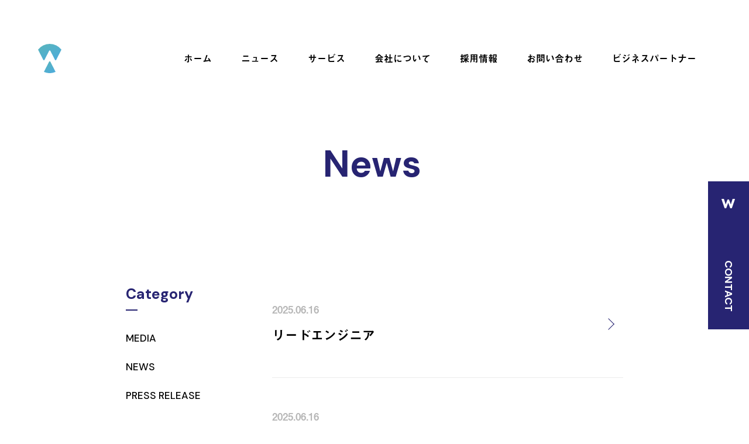

--- FILE ---
content_type: text/html; charset=UTF-8
request_url: https://widsley.com/recruit-area/tokyo
body_size: 9864
content:
<!DOCTYPE html>
<html lang="ja" prefix="og: http://ogp.me/ns# website: http://ogp.me/ns/website#">

<head>
    <meta charset="utf-8">
    <meta http-equiv="X-UA-Compatible" content="IE=edge">
    <meta name="viewport" content="width=device-width,user-scalable=no,initial-scale=1.0,maximum-scale=1.0">
    <title>
        東京 - Widsley IncWidsley Inc    </title>
    <link rel="stylesheet" href="https://unpkg.com/aos@next/dist/aos.css" />
    <!-- Google tag (gtag.js) -->
    <script async src="https://www.googletagmanager.com/gtag/js?id=G-NY57BC5R93"></script>
    <script>
    window.dataLayer = window.dataLayer || [];

    function gtag() {
        dataLayer.push(arguments);
    }
    gtag('js', new Date());

    gtag('config', 'G-NY57BC5R93');
    </script>
    
		<!-- All in One SEO 4.6.6 - aioseo.com -->
		<meta name="robots" content="max-image-preview:large" />
		<link rel="canonical" href="https://widsley.com/recruit-area/tokyo" />
		<meta name="generator" content="All in One SEO (AIOSEO) 4.6.6" />
		<script type="application/ld+json" class="aioseo-schema">
			{"@context":"https:\/\/schema.org","@graph":[{"@type":"BreadcrumbList","@id":"https:\/\/widsley.com\/recruit-area\/tokyo#breadcrumblist","itemListElement":[{"@type":"ListItem","@id":"https:\/\/widsley.com\/#listItem","position":1,"name":"\u5bb6","item":"https:\/\/widsley.com\/","nextItem":"https:\/\/widsley.com\/recruit-area\/tokyo#listItem"},{"@type":"ListItem","@id":"https:\/\/widsley.com\/recruit-area\/tokyo#listItem","position":2,"name":"\u6771\u4eac","previousItem":"https:\/\/widsley.com\/#listItem"}]},{"@type":"CollectionPage","@id":"https:\/\/widsley.com\/recruit-area\/tokyo#collectionpage","url":"https:\/\/widsley.com\/recruit-area\/tokyo","name":"\u6771\u4eac - Widsley Inc","inLanguage":"ja","isPartOf":{"@id":"https:\/\/widsley.com\/#website"},"breadcrumb":{"@id":"https:\/\/widsley.com\/recruit-area\/tokyo#breadcrumblist"}},{"@type":"Organization","@id":"https:\/\/widsley.com\/#organization","name":"widsley","description":"\u30c6\u30af\u30ce\u30ed\u30b8\u30fc\u306b\u3088\u3063\u3066\u4eba\u985e\u3092\u524d\u9032\u3055\u305b\u308b\u3002","url":"https:\/\/widsley.com\/","logo":{"@type":"ImageObject","url":"https:\/\/widsley.com\/new\/wp-content\/uploads\/2023\/01\/favicon.png","@id":"https:\/\/widsley.com\/recruit-area\/tokyo\/#organizationLogo"},"image":{"@id":"https:\/\/widsley.com\/recruit-area\/tokyo\/#organizationLogo"},"sameAs":["https:\/\/facebook.com\/widsleyinc","https:\/\/x.com\/widsleyinc","https:\/\/instagram.com\/widsleyinc","https:\/\/pinterest.com\/widsleyinc","https:\/\/youtube.com\/widsleyinc","https:\/\/linkedin.com\/in\/widsleyinc"]},{"@type":"WebSite","@id":"https:\/\/widsley.com\/#website","url":"https:\/\/widsley.com\/","name":"widsley","description":"\u30c6\u30af\u30ce\u30ed\u30b8\u30fc\u306b\u3088\u3063\u3066\u4eba\u985e\u3092\u524d\u9032\u3055\u305b\u308b\u3002","inLanguage":"ja","publisher":{"@id":"https:\/\/widsley.com\/#organization"}}]}
		</script>
		<!-- All in One SEO -->

<link rel='dns-prefetch' href='//www.googletagmanager.com' />
<link rel="alternate" type="application/rss+xml" title="Widsley Inc &raquo; 東京 勤務地 のフィード" href="https://widsley.com/recruit-area/tokyo/feed" />
<style id='wp-img-auto-sizes-contain-inline-css' type='text/css'>
img:is([sizes=auto i],[sizes^="auto," i]){contain-intrinsic-size:3000px 1500px}
/*# sourceURL=wp-img-auto-sizes-contain-inline-css */
</style>
<style id='wp-emoji-styles-inline-css' type='text/css'>

	img.wp-smiley, img.emoji {
		display: inline !important;
		border: none !important;
		box-shadow: none !important;
		height: 1em !important;
		width: 1em !important;
		margin: 0 0.07em !important;
		vertical-align: -0.1em !important;
		background: none !important;
		padding: 0 !important;
	}
/*# sourceURL=wp-emoji-styles-inline-css */
</style>
<style id='wp-block-library-inline-css' type='text/css'>
:root{--wp-block-synced-color:#7a00df;--wp-block-synced-color--rgb:122,0,223;--wp-bound-block-color:var(--wp-block-synced-color);--wp-editor-canvas-background:#ddd;--wp-admin-theme-color:#007cba;--wp-admin-theme-color--rgb:0,124,186;--wp-admin-theme-color-darker-10:#006ba1;--wp-admin-theme-color-darker-10--rgb:0,107,160.5;--wp-admin-theme-color-darker-20:#005a87;--wp-admin-theme-color-darker-20--rgb:0,90,135;--wp-admin-border-width-focus:2px}@media (min-resolution:192dpi){:root{--wp-admin-border-width-focus:1.5px}}.wp-element-button{cursor:pointer}:root .has-very-light-gray-background-color{background-color:#eee}:root .has-very-dark-gray-background-color{background-color:#313131}:root .has-very-light-gray-color{color:#eee}:root .has-very-dark-gray-color{color:#313131}:root .has-vivid-green-cyan-to-vivid-cyan-blue-gradient-background{background:linear-gradient(135deg,#00d084,#0693e3)}:root .has-purple-crush-gradient-background{background:linear-gradient(135deg,#34e2e4,#4721fb 50%,#ab1dfe)}:root .has-hazy-dawn-gradient-background{background:linear-gradient(135deg,#faaca8,#dad0ec)}:root .has-subdued-olive-gradient-background{background:linear-gradient(135deg,#fafae1,#67a671)}:root .has-atomic-cream-gradient-background{background:linear-gradient(135deg,#fdd79a,#004a59)}:root .has-nightshade-gradient-background{background:linear-gradient(135deg,#330968,#31cdcf)}:root .has-midnight-gradient-background{background:linear-gradient(135deg,#020381,#2874fc)}:root{--wp--preset--font-size--normal:16px;--wp--preset--font-size--huge:42px}.has-regular-font-size{font-size:1em}.has-larger-font-size{font-size:2.625em}.has-normal-font-size{font-size:var(--wp--preset--font-size--normal)}.has-huge-font-size{font-size:var(--wp--preset--font-size--huge)}.has-text-align-center{text-align:center}.has-text-align-left{text-align:left}.has-text-align-right{text-align:right}.has-fit-text{white-space:nowrap!important}#end-resizable-editor-section{display:none}.aligncenter{clear:both}.items-justified-left{justify-content:flex-start}.items-justified-center{justify-content:center}.items-justified-right{justify-content:flex-end}.items-justified-space-between{justify-content:space-between}.screen-reader-text{border:0;clip-path:inset(50%);height:1px;margin:-1px;overflow:hidden;padding:0;position:absolute;width:1px;word-wrap:normal!important}.screen-reader-text:focus{background-color:#ddd;clip-path:none;color:#444;display:block;font-size:1em;height:auto;left:5px;line-height:normal;padding:15px 23px 14px;text-decoration:none;top:5px;width:auto;z-index:100000}html :where(.has-border-color){border-style:solid}html :where([style*=border-top-color]){border-top-style:solid}html :where([style*=border-right-color]){border-right-style:solid}html :where([style*=border-bottom-color]){border-bottom-style:solid}html :where([style*=border-left-color]){border-left-style:solid}html :where([style*=border-width]){border-style:solid}html :where([style*=border-top-width]){border-top-style:solid}html :where([style*=border-right-width]){border-right-style:solid}html :where([style*=border-bottom-width]){border-bottom-style:solid}html :where([style*=border-left-width]){border-left-style:solid}html :where(img[class*=wp-image-]){height:auto;max-width:100%}:where(figure){margin:0 0 1em}html :where(.is-position-sticky){--wp-admin--admin-bar--position-offset:var(--wp-admin--admin-bar--height,0px)}@media screen and (max-width:600px){html :where(.is-position-sticky){--wp-admin--admin-bar--position-offset:0px}}

/*# sourceURL=wp-block-library-inline-css */
</style><style id='wp-block-archives-inline-css' type='text/css'>
.wp-block-archives{box-sizing:border-box}.wp-block-archives-dropdown label{display:block}
/*# sourceURL=https://widsley.com/wp-includes/blocks/archives/style.min.css */
</style>
<style id='wp-block-categories-inline-css' type='text/css'>
.wp-block-categories{box-sizing:border-box}.wp-block-categories.alignleft{margin-right:2em}.wp-block-categories.alignright{margin-left:2em}.wp-block-categories.wp-block-categories-dropdown.aligncenter{text-align:center}.wp-block-categories .wp-block-categories__label{display:block;width:100%}
/*# sourceURL=https://widsley.com/wp-includes/blocks/categories/style.min.css */
</style>
<style id='wp-block-heading-inline-css' type='text/css'>
h1:where(.wp-block-heading).has-background,h2:where(.wp-block-heading).has-background,h3:where(.wp-block-heading).has-background,h4:where(.wp-block-heading).has-background,h5:where(.wp-block-heading).has-background,h6:where(.wp-block-heading).has-background{padding:1.25em 2.375em}h1.has-text-align-left[style*=writing-mode]:where([style*=vertical-lr]),h1.has-text-align-right[style*=writing-mode]:where([style*=vertical-rl]),h2.has-text-align-left[style*=writing-mode]:where([style*=vertical-lr]),h2.has-text-align-right[style*=writing-mode]:where([style*=vertical-rl]),h3.has-text-align-left[style*=writing-mode]:where([style*=vertical-lr]),h3.has-text-align-right[style*=writing-mode]:where([style*=vertical-rl]),h4.has-text-align-left[style*=writing-mode]:where([style*=vertical-lr]),h4.has-text-align-right[style*=writing-mode]:where([style*=vertical-rl]),h5.has-text-align-left[style*=writing-mode]:where([style*=vertical-lr]),h5.has-text-align-right[style*=writing-mode]:where([style*=vertical-rl]),h6.has-text-align-left[style*=writing-mode]:where([style*=vertical-lr]),h6.has-text-align-right[style*=writing-mode]:where([style*=vertical-rl]){rotate:180deg}
/*# sourceURL=https://widsley.com/wp-includes/blocks/heading/style.min.css */
</style>
<style id='wp-block-group-inline-css' type='text/css'>
.wp-block-group{box-sizing:border-box}:where(.wp-block-group.wp-block-group-is-layout-constrained){position:relative}
/*# sourceURL=https://widsley.com/wp-includes/blocks/group/style.min.css */
</style>
<style id='global-styles-inline-css' type='text/css'>
:root{--wp--preset--aspect-ratio--square: 1;--wp--preset--aspect-ratio--4-3: 4/3;--wp--preset--aspect-ratio--3-4: 3/4;--wp--preset--aspect-ratio--3-2: 3/2;--wp--preset--aspect-ratio--2-3: 2/3;--wp--preset--aspect-ratio--16-9: 16/9;--wp--preset--aspect-ratio--9-16: 9/16;--wp--preset--color--black: #000000;--wp--preset--color--cyan-bluish-gray: #abb8c3;--wp--preset--color--white: #ffffff;--wp--preset--color--pale-pink: #f78da7;--wp--preset--color--vivid-red: #cf2e2e;--wp--preset--color--luminous-vivid-orange: #ff6900;--wp--preset--color--luminous-vivid-amber: #fcb900;--wp--preset--color--light-green-cyan: #7bdcb5;--wp--preset--color--vivid-green-cyan: #00d084;--wp--preset--color--pale-cyan-blue: #8ed1fc;--wp--preset--color--vivid-cyan-blue: #0693e3;--wp--preset--color--vivid-purple: #9b51e0;--wp--preset--gradient--vivid-cyan-blue-to-vivid-purple: linear-gradient(135deg,rgb(6,147,227) 0%,rgb(155,81,224) 100%);--wp--preset--gradient--light-green-cyan-to-vivid-green-cyan: linear-gradient(135deg,rgb(122,220,180) 0%,rgb(0,208,130) 100%);--wp--preset--gradient--luminous-vivid-amber-to-luminous-vivid-orange: linear-gradient(135deg,rgb(252,185,0) 0%,rgb(255,105,0) 100%);--wp--preset--gradient--luminous-vivid-orange-to-vivid-red: linear-gradient(135deg,rgb(255,105,0) 0%,rgb(207,46,46) 100%);--wp--preset--gradient--very-light-gray-to-cyan-bluish-gray: linear-gradient(135deg,rgb(238,238,238) 0%,rgb(169,184,195) 100%);--wp--preset--gradient--cool-to-warm-spectrum: linear-gradient(135deg,rgb(74,234,220) 0%,rgb(151,120,209) 20%,rgb(207,42,186) 40%,rgb(238,44,130) 60%,rgb(251,105,98) 80%,rgb(254,248,76) 100%);--wp--preset--gradient--blush-light-purple: linear-gradient(135deg,rgb(255,206,236) 0%,rgb(152,150,240) 100%);--wp--preset--gradient--blush-bordeaux: linear-gradient(135deg,rgb(254,205,165) 0%,rgb(254,45,45) 50%,rgb(107,0,62) 100%);--wp--preset--gradient--luminous-dusk: linear-gradient(135deg,rgb(255,203,112) 0%,rgb(199,81,192) 50%,rgb(65,88,208) 100%);--wp--preset--gradient--pale-ocean: linear-gradient(135deg,rgb(255,245,203) 0%,rgb(182,227,212) 50%,rgb(51,167,181) 100%);--wp--preset--gradient--electric-grass: linear-gradient(135deg,rgb(202,248,128) 0%,rgb(113,206,126) 100%);--wp--preset--gradient--midnight: linear-gradient(135deg,rgb(2,3,129) 0%,rgb(40,116,252) 100%);--wp--preset--font-size--small: 13px;--wp--preset--font-size--medium: 20px;--wp--preset--font-size--large: 36px;--wp--preset--font-size--x-large: 42px;--wp--preset--spacing--20: 0.44rem;--wp--preset--spacing--30: 0.67rem;--wp--preset--spacing--40: 1rem;--wp--preset--spacing--50: 1.5rem;--wp--preset--spacing--60: 2.25rem;--wp--preset--spacing--70: 3.38rem;--wp--preset--spacing--80: 5.06rem;--wp--preset--shadow--natural: 6px 6px 9px rgba(0, 0, 0, 0.2);--wp--preset--shadow--deep: 12px 12px 50px rgba(0, 0, 0, 0.4);--wp--preset--shadow--sharp: 6px 6px 0px rgba(0, 0, 0, 0.2);--wp--preset--shadow--outlined: 6px 6px 0px -3px rgb(255, 255, 255), 6px 6px rgb(0, 0, 0);--wp--preset--shadow--crisp: 6px 6px 0px rgb(0, 0, 0);}:where(.is-layout-flex){gap: 0.5em;}:where(.is-layout-grid){gap: 0.5em;}body .is-layout-flex{display: flex;}.is-layout-flex{flex-wrap: wrap;align-items: center;}.is-layout-flex > :is(*, div){margin: 0;}body .is-layout-grid{display: grid;}.is-layout-grid > :is(*, div){margin: 0;}:where(.wp-block-columns.is-layout-flex){gap: 2em;}:where(.wp-block-columns.is-layout-grid){gap: 2em;}:where(.wp-block-post-template.is-layout-flex){gap: 1.25em;}:where(.wp-block-post-template.is-layout-grid){gap: 1.25em;}.has-black-color{color: var(--wp--preset--color--black) !important;}.has-cyan-bluish-gray-color{color: var(--wp--preset--color--cyan-bluish-gray) !important;}.has-white-color{color: var(--wp--preset--color--white) !important;}.has-pale-pink-color{color: var(--wp--preset--color--pale-pink) !important;}.has-vivid-red-color{color: var(--wp--preset--color--vivid-red) !important;}.has-luminous-vivid-orange-color{color: var(--wp--preset--color--luminous-vivid-orange) !important;}.has-luminous-vivid-amber-color{color: var(--wp--preset--color--luminous-vivid-amber) !important;}.has-light-green-cyan-color{color: var(--wp--preset--color--light-green-cyan) !important;}.has-vivid-green-cyan-color{color: var(--wp--preset--color--vivid-green-cyan) !important;}.has-pale-cyan-blue-color{color: var(--wp--preset--color--pale-cyan-blue) !important;}.has-vivid-cyan-blue-color{color: var(--wp--preset--color--vivid-cyan-blue) !important;}.has-vivid-purple-color{color: var(--wp--preset--color--vivid-purple) !important;}.has-black-background-color{background-color: var(--wp--preset--color--black) !important;}.has-cyan-bluish-gray-background-color{background-color: var(--wp--preset--color--cyan-bluish-gray) !important;}.has-white-background-color{background-color: var(--wp--preset--color--white) !important;}.has-pale-pink-background-color{background-color: var(--wp--preset--color--pale-pink) !important;}.has-vivid-red-background-color{background-color: var(--wp--preset--color--vivid-red) !important;}.has-luminous-vivid-orange-background-color{background-color: var(--wp--preset--color--luminous-vivid-orange) !important;}.has-luminous-vivid-amber-background-color{background-color: var(--wp--preset--color--luminous-vivid-amber) !important;}.has-light-green-cyan-background-color{background-color: var(--wp--preset--color--light-green-cyan) !important;}.has-vivid-green-cyan-background-color{background-color: var(--wp--preset--color--vivid-green-cyan) !important;}.has-pale-cyan-blue-background-color{background-color: var(--wp--preset--color--pale-cyan-blue) !important;}.has-vivid-cyan-blue-background-color{background-color: var(--wp--preset--color--vivid-cyan-blue) !important;}.has-vivid-purple-background-color{background-color: var(--wp--preset--color--vivid-purple) !important;}.has-black-border-color{border-color: var(--wp--preset--color--black) !important;}.has-cyan-bluish-gray-border-color{border-color: var(--wp--preset--color--cyan-bluish-gray) !important;}.has-white-border-color{border-color: var(--wp--preset--color--white) !important;}.has-pale-pink-border-color{border-color: var(--wp--preset--color--pale-pink) !important;}.has-vivid-red-border-color{border-color: var(--wp--preset--color--vivid-red) !important;}.has-luminous-vivid-orange-border-color{border-color: var(--wp--preset--color--luminous-vivid-orange) !important;}.has-luminous-vivid-amber-border-color{border-color: var(--wp--preset--color--luminous-vivid-amber) !important;}.has-light-green-cyan-border-color{border-color: var(--wp--preset--color--light-green-cyan) !important;}.has-vivid-green-cyan-border-color{border-color: var(--wp--preset--color--vivid-green-cyan) !important;}.has-pale-cyan-blue-border-color{border-color: var(--wp--preset--color--pale-cyan-blue) !important;}.has-vivid-cyan-blue-border-color{border-color: var(--wp--preset--color--vivid-cyan-blue) !important;}.has-vivid-purple-border-color{border-color: var(--wp--preset--color--vivid-purple) !important;}.has-vivid-cyan-blue-to-vivid-purple-gradient-background{background: var(--wp--preset--gradient--vivid-cyan-blue-to-vivid-purple) !important;}.has-light-green-cyan-to-vivid-green-cyan-gradient-background{background: var(--wp--preset--gradient--light-green-cyan-to-vivid-green-cyan) !important;}.has-luminous-vivid-amber-to-luminous-vivid-orange-gradient-background{background: var(--wp--preset--gradient--luminous-vivid-amber-to-luminous-vivid-orange) !important;}.has-luminous-vivid-orange-to-vivid-red-gradient-background{background: var(--wp--preset--gradient--luminous-vivid-orange-to-vivid-red) !important;}.has-very-light-gray-to-cyan-bluish-gray-gradient-background{background: var(--wp--preset--gradient--very-light-gray-to-cyan-bluish-gray) !important;}.has-cool-to-warm-spectrum-gradient-background{background: var(--wp--preset--gradient--cool-to-warm-spectrum) !important;}.has-blush-light-purple-gradient-background{background: var(--wp--preset--gradient--blush-light-purple) !important;}.has-blush-bordeaux-gradient-background{background: var(--wp--preset--gradient--blush-bordeaux) !important;}.has-luminous-dusk-gradient-background{background: var(--wp--preset--gradient--luminous-dusk) !important;}.has-pale-ocean-gradient-background{background: var(--wp--preset--gradient--pale-ocean) !important;}.has-electric-grass-gradient-background{background: var(--wp--preset--gradient--electric-grass) !important;}.has-midnight-gradient-background{background: var(--wp--preset--gradient--midnight) !important;}.has-small-font-size{font-size: var(--wp--preset--font-size--small) !important;}.has-medium-font-size{font-size: var(--wp--preset--font-size--medium) !important;}.has-large-font-size{font-size: var(--wp--preset--font-size--large) !important;}.has-x-large-font-size{font-size: var(--wp--preset--font-size--x-large) !important;}
/*# sourceURL=global-styles-inline-css */
</style>

<style id='classic-theme-styles-inline-css' type='text/css'>
/*! This file is auto-generated */
.wp-block-button__link{color:#fff;background-color:#32373c;border-radius:9999px;box-shadow:none;text-decoration:none;padding:calc(.667em + 2px) calc(1.333em + 2px);font-size:1.125em}.wp-block-file__button{background:#32373c;color:#fff;text-decoration:none}
/*# sourceURL=/wp-includes/css/classic-themes.min.css */
</style>
<link rel='stylesheet' id='swiper-bundle.min-css' href='https://widsley.com/wp-content/themes/widsley-final/assets/css/swiper-bundle.min.css?ver=6.9' type='text/css' media='all' />
<link rel='stylesheet' id='anime-css' href='https://widsley.com/wp-content/themes/widsley-final/assets/css/anime.css?ver=6.9' type='text/css' media='all' />
<link rel='stylesheet' id='fade_in-css' href='https://widsley.com/wp-content/themes/widsley-final/assets/css/fade_in.css?ver=6.9' type='text/css' media='all' />
<link rel='stylesheet' id='style-css' href='https://widsley.com/wp-content/themes/widsley-final/assets/css/style.css?ver=6.9' type='text/css' media='all' />
<link rel='stylesheet' id='responsive-css' href='https://widsley.com/wp-content/themes/widsley-final/assets/css/responsive.css?ver=6.9' type='text/css' media='all' />
<script type="text/javascript" src="https://widsley.com/wp-content/themes/widsley-final/assets/js/jquery.js?ver=6.9" id="jquery-new-js"></script>
<script type="text/javascript" src="https://widsley.com/wp-content/themes/widsley-final/assets/js/swiper-bundle.min.js?ver=6.9" id="swiper-bundle.min-js"></script>
<script type="text/javascript" src="https://widsley.com/wp-content/themes/widsley-final/assets/js/anime.js?ver=6.9" id="anime-js-js"></script>
<script type="text/javascript" src="https://widsley.com/wp-content/themes/widsley-final/assets/js/script.js?ver=6.9" id="script-js"></script>
<link rel="https://api.w.org/" href="https://widsley.com/wp-json/" /><link rel="alternate" title="JSON" type="application/json" href="https://widsley.com/wp-json/wp/v2/recruit-area/10" /><link rel="EditURI" type="application/rsd+xml" title="RSD" href="https://widsley.com/xmlrpc.php?rsd" />
<meta name="generator" content="WordPress 6.9" />
<meta name="cdp-version" content="1.4.6" /><meta name="generator" content="Site Kit by Google 1.170.0" /><link rel="icon" href="https://widsley.com/wp-content/uploads/2023/01/cropped-favicon-32x32.png" sizes="32x32" />
<link rel="icon" href="https://widsley.com/wp-content/uploads/2023/01/cropped-favicon-192x192.png" sizes="192x192" />
<link rel="apple-touch-icon" href="https://widsley.com/wp-content/uploads/2023/01/cropped-favicon-180x180.png" />
<meta name="msapplication-TileImage" content="https://widsley.com/wp-content/uploads/2023/01/cropped-favicon-270x270.png" />
</head>

<body>
                                <div id="lead-engineer-new-development" class="wrapper sub">
                                                                <div id="all-wrapper">
                                    <div class="modal-slide"></div>
                                    <header id="header">
                                        <div class="container">
                                            <div class="flex flex-box">
                                                <div class="left">
                                                    <h1 id="logo"><a href="https://widsley.com/"><img
                                                                src="https://widsley.com/wp-content/themes/widsley-final/assets/images/common/logo.svg"
                                                                alt="Widsley コーポレートサイト"></a></h1>
                                                </div>
                                                <div class="right">
                                                    <div id="modalbtn" class="modalbtn"></div>

                                                    <nav class="modal" id="modal">
                                                                                                                <ul class="flex">
                                                            <li class="nav-list"><a
                                                                    href="https://widsley.com/">ホーム</a></li>
                                                            <li class="nav-list"><a
                                                                    href="https://widsley.com/news">ニュース</a>
                                                            </li>
                                                            <!-- <li class="nav-list blank"><a href="https://comdesk.com/"
																		target="_blank" rel="noopener noreferrer">サービス</a>
																</li> -->
                                                            <li class="nav-list hover-nav">
                                                                <a href="https://comdesk.com/" class="click"
                                                                    target="_blank" rel="noopener noreferrer">サービス</a>
                                                                <span class="click">サービス</span>
                                                                <ul class="in-nav">
                                                                    <li class="nav-list blank"><a
                                                                            href="https://comdesk.com/" target="_blank"
                                                                            rel="noopener noreferrer">ComdeskLead</a>
                                                                    </li>
                                                                    <li class="nav-list blank"><a
                                                                            href="https://widsley.com/service/ssi/"
                                                                            target="_blank"
                                                                            rel="noopener noreferrer">WEB開発支援</a>
                                                                    </li>
                                                                    <li class="nav-list blank"><a
                                                                            href="https://comdesk.com/magazine"
                                                                            target="_blank"
                                                                            rel="noopener noreferrer">お役立ち資料</a>
                                                                    </li>
                                                                </ul>
                                                            </li>
                                                            <li class="nav-list hover-nav">
                                                                <a href="https://widsley.com/about/"
                                                                    class="click">会社について</a>
                                                                <span class="click">会社について</span>
                                                                <ul class="in-nav">
                                                                    <li class="nav-list sp"><a
                                                                            href="https://widsley.com/about">会社について</a>
                                                                    </li>
                                                                    <li class="nav-list"><a
                                                                            href="https://widsley.com/about#sec01">ミッション</a>
                                                                    </li>
                                                                    <li class="nav-list"><a
                                                                            href="https://widsley.com/about#sec02">ビジョン</a>
                                                                    </li>
                                                                    <li class="nav-list"><a
                                                                            href="https://widsley.com/about#sec03">バリュー</a>
                                                                    </li>
                                                                    <li class="nav-list"><a
                                                                            href="https://widsley.com/about#sec04">代表挨拶</a>
                                                                    </li>
                                                                    <li class="nav-list"><a
                                                                            href="https://widsley.com/about#sec05">役員紹介</a>
                                                                    </li>
                                                                    <li class="nav-list"><a
                                                                            href="https://widsley.com/about#sec06">オフィス</a>
                                                                    </li>
                                                                    <li class="nav-list"><a
                                                                            href="https://widsley.com/about#sec07">ロゴストーリー</a>
                                                                    </li>
                                                                    <li class="nav-list"><a
                                                                            href="https://widsley.com/about#sec08">会社概要</a>
                                                                    </li>
                                                                </ul>
                                                            </li>
                                                            <li class="nav-list hover-nav">
                                                                <a href="https://widsley.com/recruit/"
                                                                    class="click">採用情報</a>
                                                                <span class="click">採用情報</span>
                                                                <ul class="in-nav">
                                                                    <li class="nav-list"><a
                                                                            href="https://widsley.com/recruit/">採用情報</a>
                                                                    </li>
                                                                    <li class="nav-list"><a
                                                                            href="https://widsley.com/recruit_type2">新卒採用／インターン</a>
                                                                    </li>
                                                                    <li class="nav-list"><a
                                                                            href="https://widsley.com/recruit_type">中途採用</a>
                                                                    </li>
                                                                </ul>
                                                            </li>
                                                            <li class="nav-list sp"><a
                                                                    href="https://widsley.com/blog/">ブログ</a>
                                                            </li>
                                                            <!--<li class="nav-list sp"><a
																		href="https://widsley.com/news/">お知らせ</a>
																</li>-->
                                                            <li class="nav-list"><a
                                                                    href="https://widsley.com/contact/">お問い合わせ</a>
                                                            </li>
                                                            <li class="nav-list"><a
                                                                    href="https://widsley.com/businesspartner/">ビジネスパートナー</a>
                                                            </li>
                                                            <li class="nav-list lang-list flex"><a href=""
                                                                    class="active">JP</a><a href="">EN</a></li>
                                                        </ul>
                                                                                                            </nav>
                                                </div>
                                            </div>
                                        </div>
                                    </header>
                                    <div class="page-wrapper">
                                        <main><div class="modal-inner-slide"></div>
  <div class="title-box">
  <div class="container">
    <h2 class="title">
      <span class="en blue">News</span>
      <span class="none">お知らせ</span>
    </h2>
  </div>
</div>

<div class="contents-box">
  <div class="container">
    <div class="flex-box flex">
      <aside id="sidebar">
  <div>
<div class="wp-block-group"><div class="wp-block-group__inner-container is-layout-flow wp-block-group-is-layout-flow">
<div class="wp-block-group"><div class="wp-block-group__inner-container is-layout-constrained wp-block-group-is-layout-constrained">
<h2 class="wp-block-heading">Category</h2>


<ul class="wp-block-categories-list wp-block-categories">	<li class="cat-item cat-item-5"><a href="https://widsley.com/category/media">MEDIA</a>
</li>
	<li class="cat-item cat-item-4"><a href="https://widsley.com/category/news">NEWS</a>
</li>
	<li class="cat-item cat-item-3"><a href="https://widsley.com/category/press_release">PRESS RELEASE</a>
</li>
</ul></div></div>
</div></div>
</div><div>
<div class="wp-block-group"><div class="wp-block-group__inner-container is-layout-flow wp-block-group-is-layout-flow">
<div class="wp-block-group"><div class="wp-block-group__inner-container is-layout-constrained wp-block-group-is-layout-constrained">
<h2 class="wp-block-heading">Archive</h2>


<ul class="wp-block-archives-list wp-block-archives">	<li><a href='https://widsley.com/2025/12'>2025年12月</a></li>
	<li><a href='https://widsley.com/2024/11'>2024年11月</a></li>
	<li><a href='https://widsley.com/2024/07'>2024年7月</a></li>
	<li><a href='https://widsley.com/2024/02'>2024年2月</a></li>
	<li><a href='https://widsley.com/2024/01'>2024年1月</a></li>
	<li><a href='https://widsley.com/2023/12'>2023年12月</a></li>
	<li><a href='https://widsley.com/2023/11'>2023年11月</a></li>
	<li><a href='https://widsley.com/2023/10'>2023年10月</a></li>
	<li><a href='https://widsley.com/2023/09'>2023年9月</a></li>
	<li><a href='https://widsley.com/2023/08'>2023年8月</a></li>
	<li><a href='https://widsley.com/2023/06'>2023年6月</a></li>
	<li><a href='https://widsley.com/2023/05'>2023年5月</a></li>
	<li><a href='https://widsley.com/2023/04'>2023年4月</a></li>
	<li><a href='https://widsley.com/2023/03'>2023年3月</a></li>
	<li><a href='https://widsley.com/2023/02'>2023年2月</a></li>
	<li><a href='https://widsley.com/2023/01'>2023年1月</a></li>
	<li><a href='https://widsley.com/2022/12'>2022年12月</a></li>
</ul></div></div>
</div></div>
</div></aside>      <main>
        <div class="entry-content">
                      <ul class="news-list">
                          <li>
                  <a href="https://widsley.com/recruit_type/lead-engineer-new-development">
                      <div class="flex meta">
                          <span class="date">2025.06.16</span>
                                                </div>
                      <p>リードエンジニア</p>
                  </a>
              </li>
                            <li>
                  <a href="https://widsley.com/recruit_type/cuntomer-success-manager">
                      <div class="flex meta">
                          <span class="date">2025.06.16</span>
                                                </div>
                      <p>カスタマーサクセスマネージャー</p>
                  </a>
              </li>
                            <li>
                  <a href="https://widsley.com/recruit_type/sales202501">
                      <div class="flex meta">
                          <span class="date">2025.01.24</span>
                                                </div>
                      <p>セールス</p>
                  </a>
              </li>
                            <li>
                  <a href="https://widsley.com/recruit_type/ses_sales_leader">
                      <div class="flex meta">
                          <span class="date">2024.07.11</span>
                                                </div>
                      <p>SSI営業リーダー（マネージャー候補）</p>
                  </a>
              </li>
                            <li>
                  <a href="https://widsley.com/recruit_type/sre-backend-micro-pbx">
                      <div class="flex meta">
                          <span class="date">2024.03.04</span>
                                                </div>
                      <p>バックエンドエンジニア（マイクロサービス/PBX）</p>
                  </a>
              </li>
                            <li>
                  <a href="https://widsley.com/recruit_type/qa-manager">
                      <div class="flex meta">
                          <span class="date">2023.03.02</span>
                                                </div>
                      <p>QAマネージャー</p>
                  </a>
              </li>
                            <li>
                  <a href="https://widsley.com/recruit_type/web-sogo-it-jimu">
                      <div class="flex meta">
                          <span class="date">2023.03.02</span>
                                                </div>
                      <p>Web総合職／IT事務</p>
                  </a>
              </li>
                          </ul>
                              </div>
      </main>
    </div>
  </div>
</div>				</main>
				</div>
				<div class="contact-btn">
				    <a href="https://widsley.com/contact/" class="flex"><span class="en">CONTACT</span></a>
				</div>
				<footer>
				    <div class="container content-wrapper">
				        <div class="box">
				            <div class="top flex">
				                <a href="" class="logo"><img
				                        src="https://widsley.com/wp-content/themes/widsley-final/assets/images/common/footer-logo.svg"
				                        alt="Widsley"></a>
				                <nav>
				                    				                    <ul class="flex">
				                        <li class="nav-list"><a href="https://widsley.com/">ホーム</a></li>
				                        <li class="nav-list blank"><a href="https://comdesk.com/" target="_blank"
				                                rel="noopener noreferrer">サービス</a></li>
				                        <li class="nav-list"><a href="https://widsley.com/about/">会社について</a></li>
				                        <li class="nav-list"><a href="https://widsley.com/recruit/">採用情報</a></li>
				                        <li class="nav-list"><a href="https://widsley.com/contact/">お問い合わせ</a></li>
				                        <li class="nav-list lang-list flex"><a href="" class="active">JP</a><a href="">EN</a></li>
				                    </ul>
				                    				                </nav>
				            </div>
				            <div class="middle flex">
				                <!--<div class="nav-list blank"><a href="" target="_blank" rel="noopener noreferrer">Comdesk</a></div>-->
				                <div class="address">
				                    <div class="top flex">
				                        <p class="en white">TEL<span class="en white"><a
				                                    href="tel:050-8880-2762">050-8880-2762</a></span></p>
<!-- 				                        <p class="en white">FAX<span class="en white">03-6427-9220</span></p> -->
				                    </div>
				                    <div class="bottom">
				                        <p class="en white">〒150-0011<br class="sp"> 東京都渋谷区東3-9-19 VORT恵比寿maxim 3階</p>
				                    </div>
				                </div>
				            </div>
				            <div class="bottom flex">
				                <div class="flex left f_wrap">
				                    <small class="white en">Copyright © <br class="sp">2018 Widsley All Rights Reserved.</small>
				                    <a href="https://widsley.com/privacy/" class="white">プライバシーポリシー</a>
				                    <a href="https://widsley.com/security-policy/" class="white">情報セキュリティ基本方針</a>
				                </div>
				                <div class="label flex">
				                    <img src="https://widsley.com/wp-content/themes/widsley-final/assets/images/common/label01.png" alt="">
				                    <img src="https://widsley.com/wp-content/themes/widsley-final/assets/images/common/label02_2.png" alt="">
				                </div>
				            </div>
				        </div>
				        <div id="page-top">
				            <img src="https://widsley.com/wp-content/themes/widsley-final/assets/images/common/page-top.svg" alt="TOPへ">
				        </div>
				    </div>
				</footer>
				</div>
				<script type="speculationrules">
{"prefetch":[{"source":"document","where":{"and":[{"href_matches":"/*"},{"not":{"href_matches":["/wp-*.php","/wp-admin/*","/wp-content/uploads/*","/wp-content/*","/wp-content/plugins/*","/wp-content/themes/widsley-final/*","/*\\?(.+)"]}},{"not":{"selector_matches":"a[rel~=\"nofollow\"]"}},{"not":{"selector_matches":".no-prefetch, .no-prefetch a"}}]},"eagerness":"conservative"}]}
</script>
<script id="wp-emoji-settings" type="application/json">
{"baseUrl":"https://s.w.org/images/core/emoji/17.0.2/72x72/","ext":".png","svgUrl":"https://s.w.org/images/core/emoji/17.0.2/svg/","svgExt":".svg","source":{"concatemoji":"https://widsley.com/wp-includes/js/wp-emoji-release.min.js?ver=6.9"}}
</script>
<script type="module">
/* <![CDATA[ */
/*! This file is auto-generated */
const a=JSON.parse(document.getElementById("wp-emoji-settings").textContent),o=(window._wpemojiSettings=a,"wpEmojiSettingsSupports"),s=["flag","emoji"];function i(e){try{var t={supportTests:e,timestamp:(new Date).valueOf()};sessionStorage.setItem(o,JSON.stringify(t))}catch(e){}}function c(e,t,n){e.clearRect(0,0,e.canvas.width,e.canvas.height),e.fillText(t,0,0);t=new Uint32Array(e.getImageData(0,0,e.canvas.width,e.canvas.height).data);e.clearRect(0,0,e.canvas.width,e.canvas.height),e.fillText(n,0,0);const a=new Uint32Array(e.getImageData(0,0,e.canvas.width,e.canvas.height).data);return t.every((e,t)=>e===a[t])}function p(e,t){e.clearRect(0,0,e.canvas.width,e.canvas.height),e.fillText(t,0,0);var n=e.getImageData(16,16,1,1);for(let e=0;e<n.data.length;e++)if(0!==n.data[e])return!1;return!0}function u(e,t,n,a){switch(t){case"flag":return n(e,"\ud83c\udff3\ufe0f\u200d\u26a7\ufe0f","\ud83c\udff3\ufe0f\u200b\u26a7\ufe0f")?!1:!n(e,"\ud83c\udde8\ud83c\uddf6","\ud83c\udde8\u200b\ud83c\uddf6")&&!n(e,"\ud83c\udff4\udb40\udc67\udb40\udc62\udb40\udc65\udb40\udc6e\udb40\udc67\udb40\udc7f","\ud83c\udff4\u200b\udb40\udc67\u200b\udb40\udc62\u200b\udb40\udc65\u200b\udb40\udc6e\u200b\udb40\udc67\u200b\udb40\udc7f");case"emoji":return!a(e,"\ud83e\u1fac8")}return!1}function f(e,t,n,a){let r;const o=(r="undefined"!=typeof WorkerGlobalScope&&self instanceof WorkerGlobalScope?new OffscreenCanvas(300,150):document.createElement("canvas")).getContext("2d",{willReadFrequently:!0}),s=(o.textBaseline="top",o.font="600 32px Arial",{});return e.forEach(e=>{s[e]=t(o,e,n,a)}),s}function r(e){var t=document.createElement("script");t.src=e,t.defer=!0,document.head.appendChild(t)}a.supports={everything:!0,everythingExceptFlag:!0},new Promise(t=>{let n=function(){try{var e=JSON.parse(sessionStorage.getItem(o));if("object"==typeof e&&"number"==typeof e.timestamp&&(new Date).valueOf()<e.timestamp+604800&&"object"==typeof e.supportTests)return e.supportTests}catch(e){}return null}();if(!n){if("undefined"!=typeof Worker&&"undefined"!=typeof OffscreenCanvas&&"undefined"!=typeof URL&&URL.createObjectURL&&"undefined"!=typeof Blob)try{var e="postMessage("+f.toString()+"("+[JSON.stringify(s),u.toString(),c.toString(),p.toString()].join(",")+"));",a=new Blob([e],{type:"text/javascript"});const r=new Worker(URL.createObjectURL(a),{name:"wpTestEmojiSupports"});return void(r.onmessage=e=>{i(n=e.data),r.terminate(),t(n)})}catch(e){}i(n=f(s,u,c,p))}t(n)}).then(e=>{for(const n in e)a.supports[n]=e[n],a.supports.everything=a.supports.everything&&a.supports[n],"flag"!==n&&(a.supports.everythingExceptFlag=a.supports.everythingExceptFlag&&a.supports[n]);var t;a.supports.everythingExceptFlag=a.supports.everythingExceptFlag&&!a.supports.flag,a.supports.everything||((t=a.source||{}).concatemoji?r(t.concatemoji):t.wpemoji&&t.twemoji&&(r(t.twemoji),r(t.wpemoji)))});
//# sourceURL=https://widsley.com/wp-includes/js/wp-emoji-loader.min.js
/* ]]> */
</script>
				<script src="https://unpkg.com/aos@next/dist/aos.js"></script>
				<script>
AOS.init();
				</script>
				</body>

				</html>

--- FILE ---
content_type: text/css
request_url: https://widsley.com/wp-content/themes/widsley-final/assets/css/fade_in.css?ver=6.9
body_size: 75
content:
@media (min-width: 768px) {
  .toggle:hover .nav3 {
    display: block !important;
  }
}

@media (max-width: 767px) {
  #container {
    height: 2000px;
  }

  .fade_in {
    opacity: 0;
  }
}

.fade-in {
  opacity: 0;
}


--- FILE ---
content_type: text/css
request_url: https://widsley.com/wp-content/themes/widsley-final/assets/css/style.css?ver=6.9
body_size: 14660
content:
@charset "utf-8";

/* =================== base =================== */

@import url("https://fonts.googleapis.com/css2?family=DM+Sans:wght@400;500;700&family=Noto+Sans+JP:wght@100..900&display=swap");
@font-face {
  font-family: "jafont";
  src: url(../font/A-OTF-MidashiGoPr5-MB31.otf) format("opentype");
  font-weight: bold;
  font-display: swap;
}

html,
body,
div,
span,
applet,
object,
iframe,
h1,
.sub .title-box span h2,
h3,
h4,
h5,
h6,
p,
blockquote,
pre,
a,
abbr,
acronym,
address,
big,
cite,
code,
del,
dfn,
em,
img,
ins,
kbd,
q,
s,
samp,
small,
strike,
strong,
sub,
sup,
tt,
var,
b,
u,
i,
center,
dl,
dt,
dd,
ol,
ul,
li,
fieldset,
form,
label,
legend,
table,
caption,
tbody,
tfoot,
thead,
tr,
th,
td,
article,
aside,
canvas,
details,
embed,
figure,
figcaption,
footer,
header,
hgroup,
menu,
nav,
output,
ruby,
section,
summary,
time,
mark,
audio,
video {
  margin: 0;
  padding: 0;
  border: 0;
  font-size: 100%;
  font: inherit;
  vertical-align: baseline;
}
article,
aside,
details,
figcaption,
figure,
footer,
header,
hgroup,
menu,
nav,
section {
  display: block;
}
body {
  line-height: 1;
}
ol,
ul {
  list-style: none;
}
blockquote,
q {
  quotes: none;
}
blockquote:before,
blockquote:after,
q:before,
q:after {
  content: "";
  content: none;
}
table {
  border-collapse: collapse;
  border-spacing: 0;
}

:root {
  --main-color: #272472;
  --btn-color: #f4f4f4;
  --modal-btn-color: #f8f8f8;
  --l-blue-color: #4dabdc;
  --g-blue-color: #5ab5b7;
  --green-color: #61bda1;
  --en-font: "DM Sans", sans-serif;
  --ja-font: "jafont", "Noto Sans JP", sans-serif;
  --noto-font: "Noto Sans JP", sans-serif;
}

body[data-aos-delay="4000"] [data-aos],
[data-aos][data-aos][data-aos-delay="4000"] {
  transition-delay: 4000ms;
}

html {
  font-family: sans-serif;
  -ms-text-size-adjust: 100%;
  -webkit-text-size-adjust: 100%;
}

html {
  scroll-behavior: smooth;
  margin: 0;
  overflow-x: hidden;
  font-size: 62.5%;
  box-sizing: border-box;
}
:target {
  scroll-margin-top: 100px;
}
body {
  font-size: 1.6rem;
  letter-spacing: normal;
  font-family: var(--ja-font);
  color: #fff;
  background: #fff;
}
* {
  min-height: 0vw;
  line-height: 1.5em;
  box-sizing: border-box;
  color: #000;
}
a {
  text-decoration: none;
  cursor: pointer;
  transition: 0.3s;
  font-weight: 700;
  font-size: 1.4rem;
}
img,
video {
  vertical-align: bottom;
  width: 100%;
  height: auto;
}

button {
  background-color: transparent;
  border: none;
  cursor: pointer;
  outline: none;
  padding: 0;
  appearance: none;
}
h1,
h2,
h3,
h4,
h5,
h6 {
  font-weight: 700;
  line-height: 1.5em;
}
li {
  list-style: none;
}
p {
  font-weight: 300;
  line-height: 1.5em;
}
select {
  -webkit-appearance: none;
  -moz-appearance: none;
  appearance: none;
}
input,
button,
select,
textarea {
  -webkit-appearance: none;
  -moz-appearance: none;
  appearance: none;
  background: transparent;
  border: none;
  border-radius: 0;
  font: inherit;
  outline: none;
}
textarea {
  resize: vertical;
}

input[type="checkbox"],
input[type="radio"] {
  display: none;
}

input[type="submit"],
input[type="button"],
input[type="date"],
label,
button,
select {
  cursor: pointer;
}

select::-ms-expand {
  display: none;
}
select {
  appearance: none;
  -moz-appearance: none;
  -webkit-appearance: none;
  background: none;
  border: none;
  color: #333;
  padding: 15px 50px 15px 20px;
}
.select {
  display: inline-block;
  background: #fff;
  border: 1px solid #707070;
  position: relative;
  z-index: 1;
}
.select:after {
  position: absolute;
  content: "";
  width: 5px;
  height: 5px;
  right: 20px;
  top: 50%;
  transform: translateY(-50%) rotate(45deg);
  border-bottom: 1px solid #000;
  border-right: 1px solid #000;
  z-index: -1;
}

input,
textarea {
  text-align: left;
  outline: none;
  padding: 15px 20px;
  width: 100%;
  background: #f8f8f8;
}

button {
  margin-top: 35px;
  padding: 13px 15px;
  width: 100%;
}
::placeholder {
  color: #d7d7d7;
}
::-ms-input-placeholder {
  color: #d7d7d7;
}
:-ms-input-placeholder {
  color: #d7d7d7;
}

.align-l {
  text-align: left;
}
.align-r {
  text-align: right;
}
.align-c {
  text-align: center;
}

/* =================== common =================== */

/* flex */
.flex {
  display: -webkit-box;
  display: -ms-flexbox;
  display: flex;
}

/* -ms-flex-direction */
.f_direction {
  -webkit-box-orient: horizontal;
  -webkit-box-direction: normal;
  -ms-flex-direction: row;
  flex-direction: row;
}
.f_row-reverse {
  -webkit-box-orient: horizontal;
  -webkit-box-direction: reverse;
  -ms-flex-direction: row-reverse;
  flex-direction: row-reverse;
}
.f_column {
  -webkit-box-orient: vertical;
  -webkit-box-direction: normal;
  -ms-flex-direction: column;
  flex-direction: column;
}
.f_column-reverse {
  -webkit-box-orient: vertical;
  -webkit-box-direction: reverse;
  -ms-flex-direction: column-reverse;
  flex-direction: column-reverse;
}

/* flex-wrap */
.f_wrap {
  -ms-flex-wrap: wrap;
  flex-wrap: wrap;
}
.f_nowrap {
  -ms-flex-wrap: nowrap;
  flex-wrap: nowrap;
}
.f_wrap-reverse {
  -ms-flex-wrap: wrap-reverse;
  flex-wrap: wrap-reverse;
}
.f_row-wrap {
  -webkit-box-orient: horizontal;
  -webkit-box-direction: normal;
  -ms-flex-flow: row wrap;
  flex-flow: row wrap;
}

/* justify-content */
.f_jc-strat {
  -webkit-box-pack: start;
  -ms-flex-pack: start;
  justify-content: flex-start;
}
.f_jc-end {
  -webkit-box-pack: end;
  -ms-flex-pack: end;
  justify-content: flex-end;
}
.f_jc-center {
  -webkit-box-pack: center;
  -ms-flex-pack: center;
  justify-content: center;
}
.f_jc-between {
  -webkit-box-pack: justify;
  -ms-flex-pack: justify;
  justify-content: space-between;
}
.f_jc-around {
  -ms-flex-pack: distribute;
  justify-content: space-around;
}

/* align-items */
.f_ai-stretch {
  -webkit-box-align: stretch;
  -ms-flex-align: stretch;
  align-items: stretch;
}
.f_ai-start {
  -webkit-box-align: start;
  -ms-flex-align: start;
  align-items: flex-start;
}
.f_ai-end {
  -webkit-box-align: end;
  -ms-flex-align: end;
  align-items: flex-end;
}
.f_ai-center {
  -webkit-box-align: center;
  -ms-flex-align: center;
  align-items: center;
}
.f_ai-baseline {
  -webkit-box-align: baseline;
  -ms-flex-align: baseline;
  align-items: baseline;
}

/* align-content */
.f_ac-stretch {
  -ms-flex-line-pack: stretch;
  align-content: stretch;
}
.f_ac-start {
  -ms-flex-line-pack: start;
  align-content: flex-start;
}
.f_ac-end {
  -ms-flex-line-pack: end;
  align-content: flex-end;
}
.f_ac-center {
  -ms-flex-line-pack: center;
  align-content: center;
}
.f_ac-between {
  -ms-flex-line-pack: justify;
  align-content: space-between;
}
.f_ac-around {
  -ms-flex-line-pack: distribute;
  align-content: space-around;
}

/* align-self */
.f_as-auto {
  -ms-flex-item-align: auto;
  align-self: auto;
}
.f_as-start {
  -ms-flex-item-align: start;
  align-self: flex-start;
}
.f_as-end {
  -ms-flex-item-align: end;
  align-self: flex-end;
}
.f_as-center {
  -ms-flex-item-align: center;
  align-self: center;
}
.f_as-baseline {
  -ms-flex-item-align: baseline;
  align-self: baseline;
}
.f_as-stretch {
  -ms-flex-item-align: stretch;
  align-self: stretch;
}

/* order */
.f_order1 {
  order: 1;
}
.f_order2 {
  order: 2;
}
.f_order3 {
  order: 3;
}
.f_order4 {
  order: 4;
}
.f_order5 {
  order: 5;
}
.f_order6 {
  order: 6;
}
.f_order7 {
  order: 7;
}
.f_order8 {
  order: 8;
}
.f_order9 {
  order: 9;
}
.f_order10 {
  order: 10;
}

/* flex-grow */
.f_grow1 {
  flex-grow: 1;
}
.f_grow2 {
  flex-grow: 2;
}
.f_grow3 {
  flex-grow: 3;
}
.f_grow4 {
  flex-grow: 4;
}
.f_grow5 {
  flex-grow: 5;
}
.f_grow6 {
  flex-grow: 6;
}
.f_grow7 {
  flex-grow: 7;
}
.f_grow8 {
  flex-grow: 8;
}
.f_grow9 {
  flex-grow: 9;
}
.f_grow10 {
  flex-grow: 10;
}

/* flex-shrink */
.f_shrink1 {
  -ms-flex-negative: 1;
  flex-shrink: 1;
}
.f_shrink0 {
  -ms-flex-negative: 0;
  flex-shrink: 0;
}

/* float */
.clear {
  clear: both;
}
.float-left {
  float: left;
}
.float-right {
  float: right;
}

/* responsive */
.pc {
  display: block;
}
.sp {
  display: none;
}
.ipad {
  display: none;
}

/* text style */
.en {
  font-family: var(--en-font);
}
.noto {
  font-family: var(--noto-font);
}

.t_regular {
  font-weight: 400;
}
.t_medium {
  font-weight: 500;
}
.t_sem-bold {
  font-weight: 600;
}
.t_bold {
  font-weight: 700;
}
.t_extra-bold {
  font-weight: 900;
}

.t_underline {
  text-decoration: underline;
}

.black {
  color: #000;
}
.white {
  color: #fff;
}
.blue {
  color: var(--main-color);
}
.l-blue {
  color: var(--l-blue-color);
}
.g-blue {
  color: var(--g-blue-color);
}
.green {
  color: var(--green-color);
}

/* width */

.two-column > * {
  width: calc(100% / 2);
}
.three-column > * {
  width: calc(100% / 3);
}
.four-column > * {
  width: calc(100% / 4);
}
.five-column > * {
  width: calc(100% / 5);
}

.f_pd10 {
  gap: 10px;
}
.f_pd20 {
  gap: 20px;
}
.f_pd30 {
  gap: 30px;
}
.f_pd40 {
  gap: 40px;
}
.f_pd50 {
  gap: 50px;
}
.f_pd60 {
  gap: 60px;
}
.f_pd70 {
  gap: 70px;
}
.f_pd80 {
  gap: 80px;
}
.f_pd90 {
  gap: 90px;
}
.f_pd100 {
  gap: 100px;
}

.f_pd10 .two-column {
  width: calc(100% / 2 - (5px));
}
.f_pd20 .two-column {
  width: calc(100% / 2 - (10px));
}
.f_pd30 .two-column {
  width: calc(100% / 2 - (15px));
}
.f_pd40 .two-column {
  width: calc(100% / 2 - (30px));
}
.f_pd50 .two-column {
  width: calc(100% / 2 - (25px));
}
.f_pd60 .two-column {
  width: calc(100% / 2 - (30px));
}
.f_pd70 .two-column {
  width: calc(100% / 2 - (35px));
}
.f_pd80 .two-column {
  width: calc(100% / 2 - (40px));
}
.f_pd90 .two-column {
  width: calc(100% / 2 - (45px));
}
.f_pd100 .two-column {
  width: calc(100% / 2 - (50px));
}

.btn {
  overflow: hidden;
  font-weight: 700;
  color: var(--main-color);
  border-radius: 100px;
  background: var(--btn-color);
  text-align: center;
  display: inline-block;
  max-width: 315px;
  min-width: 200px;
  width: 100%;
  text-decoration: none;
  transition: all 0.3s;
  padding: 18px 20px;
  font-size: 2rem;
  position: relative;
}
.btn.radius-btn {
  border-radius: 100px;
  width: 100%;
  max-width: 260px;
  padding: 20px;
}
.btn.arrow:before {
  content: "";
  position: absolute;
  z-index: 3;
  transition: all 0.3s;
  right: 18px;
  top: 0;
  bottom: 0;
  margin: auto;
  width: 5px;
  height: 5px;
  border-top: 2px solid var(--main-color);
  border-right: 2px solid var(--main-color);
  -webkit-transform: rotate(45deg);
  transform: rotate(45deg);
}
.btn.arrow:hover:before {
  right: 30px;
  border-color: #fff;
}
.btn span {
  transition: 0.6s;
  position: relative;
  z-index: 3;
}
.btn:hover span {
  color: #fff;
}

.btn:after {
  content: "";
  position: absolute;
  top: 0;
  left: 0;
  z-index: 2;
  border-radius: 100px;
  background: var(--main-color);
  width: 100%;
  height: 100%;
  transition: transform 0.6s cubic-bezier(0.8, 0, 0.2, 1) 0s;
  transform: scale(0, 1);
  transform-origin: left top;
}
.btn:hover:after {
  transform-origin: right top;
  transform: scale(1, 1);
}
.btn.blank:before {
  content: "";
  position: absolute;
  z-index: 3;
  transition: all 0.3s;
  right: 20px;
  top: 0;
  bottom: 0;
  margin: auto;
  width: 12px;
  height: 12px;
  background: url(../images/common/blank-blue.svg) no-repeat;
  background-size: contain;
}
.btn.blank:hover:before {
  background: url(../images/common/blank-white.svg) no-repeat;
  background-size: contain;
}
.btn.btn2 {
  background: var(--main-color);
  color: #fff;
  border-radius: 0;
  font-weight: 500;
}
.btn.search:before {
  content: "";
  z-index: 10;
  position: absolute;
  transition: all 0.3s;
  right: 20px;
  top: 0;
  bottom: 0;
  margin: auto;
  width: 17px;
  height: 17px;
  background: url(../images/common/search-icon.svg) no-repeat;
  background-size: contain;
}
.btn.search:hover:before {
  background: url(../images/common/search-icon-white.svg) no-repeat;
  background-size: contain;
}
.btn.white_btn {
  background: #fff;
}
.btn.blue_btn {
  background: var(--main-color);
}
.btn.blue_btn.arrow:before {
  border-color: #fff;
}
.btn:hover .white {
  color: var(--main-color);
}
.btn.blue_btn.arrow:hover:before {
  border-color: var(--main-color);
}
.btn.blue_btn:after {
  background: #fff;
}
.btn.mail span {
  padding-left: 30px;
}
.btn.mail span:before {
  content: "";
  position: absolute;
  transition: all 0.3s;
  top: 0;
  bottom: 0;
  left: 0;
  margin: auto;
  width: 17px;
  height: 17px;
  background: url(../images/common/mail_white.svg) center/contain no-repeat;
}
.btn.mail:hover span:before {
  background: url(../images/common/mail_blue.svg) center/contain no-repeat;
}

*::-moz-selection {
  color: #fff;
  background-color: var(--main-color);
}
*::selection {
  color: #fff;
  background-color: var(--main-color);
}

.page-wrapper {
  overflow: hidden;
}
.container {
  max-width: 1100px;
  margin: 0 auto;
  padding: 0 50px;
}

@media screen and (max-width: 767px) {
  .container {
    padding: 0 20px;
  }
}

#errow_img {
  display: none;
}

/* =================== header =================== */

header {
  position: sticky;
  top: 0;
  left: 0;
  width: 100%;
  z-index: 998;
  transition: 0.6s;
  padding: 75px 15px 0;
  margin-bottom: 75px;
  -webkit-transition: -webkit-transform 0.8s ease;
  transition: -webkit-transform 0.8s ease;
  transition: transform 0.8s ease;
  transition: transform 0.8s ease, -webkit-transform 0.8s ease;
}
header {
  -webkit-transform: translateY(0);
  transform: translateY(0);
}
header.header--unpinned {
  -webkit-transform: translateY(-150%);
  transform: translateY(-150%);
}
header.hide {
  transform: translateY(-100px);
}
header .info {
  text-align: center;
  background: var(--sub-color);
  padding: 10px 0;
}
header .info p {
  font-size: 1.2rem;
  font-weight: 700;
}
header .container {
  transition: all 0.3s;
  max-width: 1280px !important;
}
header .flex-box {
  -webkit-box-align: center;
  -ms-flex-align: center;
  align-items: center;
  -webkit-box-pack: justify;
  -ms-flex-pack: justify;
  justify-content: space-between;
  gap: 0 100px;
}
header .left {
  transition: 0.3s;
}
header .left h1 {
  -webkit-box-align: center;
  -ms-flex-align: center;
  align-items: center;
}
header .left h1 span {
  font-size: 2.2rem;
  font-weight: 900;
  color: #fff;
}
header .left h1 a {
  display: inline-block;
  margin-right: 33px;
}
header .left h1 a img {
  max-width: 40px;
  object-fit: contain;
  object-position: left;
}
header .right ul {
  gap: 0 8px;
  -webkit-box-pack: end;
  -ms-flex-pack: end;
  justify-content: flex-end;
  -webkit-box-align: center;
  -ms-flex-align: center;
  align-items: center;
}
header .right ul li.nav-list {
  text-align: center;
  position: relative;
}
header .right ul li.nav-list span {
  display: none;
}
header .right nav > ul > li.nav-list a {
  position: relative;
  font-size: 1.6rem;
  padding: 25px;
}

header .right ul li.nav-list.lang-list {
  gap: 0 20px;
  display: none;
}
header .right ul li.nav-list.lang-list a {
  color: #a8a8a8;
}
header .right ul li.nav-list.lang-list a.active {
  color: #000;
}
header .right ul li.nav-list.blank:after {
  content: "";
  display: inline-block;
  margin-left: -10px;
  background: url(../images/common/blank-black.svg) no-repeat;
  background-size: contain;
  width: 10px;
  height: 10px;
}
header .right ul li.nav-list.nav-btn {
  flex-shrink: 0;
  width: 100%;
  max-width: 190px;
  display: none;
}
header .right ul li.nav-list.nav-btn a,
header .right ul li.nav-list.nav-btn .en {
  cursor: pointer;
  gap: 0 12px;
  font-weight: 700;
  font-size: 1.6rem;
  display: inline-flex;
  background: #fff;
  padding: 22px 10px;
  width: 100%;
  max-width: 190px;
  text-align: center;
  -webkit-box-align: center;
  -ms-flex-align: center;
  align-items: center;
  -webkit-box-pack: center;
  -ms-flex-pack: center;
  justify-content: center;
}
header .right ul li.nav-list .in-nav {
  display: none;
  position: absolute;
  top: 40px;
  width: 260px;
  background: #f8f8f8;
  padding: 25px;
}
header .right ul li.nav-list .in-nav:before {
  content: "";
  position: absolute;
  left: 0;
  top: -20px;
  width: 0;
  height: 0;
  border-right: 20px solid transparent;
  border-bottom: 20px solid #f8f8f8;
}
header .right ul li.nav-list .in-nav li:not(:last-child) {
  margin-bottom: 25px;
}
header .right ul li.nav-list .in-nav li {
  padding: 0;
  text-align: left;
  font-size: 1.3rem;
}
header .right ul li.nav-list a:hover,
header .right ul li.nav-list .in-nav li a {
  color: var(--main-color);
}

/*header .right ul .nav-box.active{ display: block; }*/

header.is-animation {
  padding: 15px 15px 0;
}
header.is-animation .container {
  box-shadow: 0px 3px 20px #0000000a;
  padding-top: 15px;
  padding-bottom: 15px;
  background: #fff;
  border-radius: 100px;
}

@media screen and (min-width: 820.98px) {
  header .right nav > ul > li.nav-list > a:before {
    content: "";
    position: absolute;
    right: 0;
    bottom: -7px;
    left: 0;
    margin: auto;
    max-width: 30px;
    height: 2px;
    background-color: var(--main-color);
    -webkit-transform: scaleX(0);
    transform: scaleX(0);
    -webkit-transition-duration: 0.6s;
    transition-duration: 0.6s;
    -webkit-transition-timing-function: cubic-bezier(0.075, 0.82, 0.165, 1);
    transition-timing-function: cubic-bezier(0.075, 0.82, 0.165, 1);
    -webkit-transition-property: -webkit-transform;
    transition-property: -webkit-transform;
    transition-property: transform;
    transition-property: transform, -webkit-transform;
  }
  header .right nav > ul > li.nav-list > a:hover:before {
    -webkit-transform: scaleX(1);
    transform: scaleX(1);
  }
}
/* =================== footer =================== */

footer {
  position: relative;
  padding: 120px 0;
  background: var(--main-color);
}
footer .box > * {
  margin-bottom: 100px;
  -webkit-box-pack: justify;
  -ms-flex-pack: justify;
  justify-content: space-between;
  gap: 50px;
}
footer .top {
  -ms-flex-wrap: wrap;
  flex-wrap: wrap;
  margin-bottom: 70px;
  -ms-flex-align: center;
  align-items: center;
}
footer .top nav ul {
  -ms-flex-wrap: wrap;
  flex-wrap: wrap;
  gap: 20px 50px;
}
footer .top nav ul li * {
  color: #fff;
}
footer .top nav ul li.nav-list.lang-list {
  gap: 0 20px;
  display: none;
}
footer .middle {
  margin-bottom: 70px;
  -webkit-box-pack: end;
  -ms-flex-pack: end;
  justify-content: flex-end;
  -webkit-box-align: end;
  -ms-flex-align: end;
  align-items: flex-end;
}
footer .middle .blank a {
  color: #fff;
  font-size: 2rem;
}
footer .middle .address .top {
  margin-bottom: 10px;
  gap: 0 25px;
  -webkit-box-pack: end;
  -ms-flex-pack: end;
  justify-content: flex-end;
}
footer .middle .address .top * {
  font-weight: 700;
  font-size: 1.7rem;
}
footer .middle .address .top p span {
  margin-left: 1em;
}
footer .middle .address .top p a {
  color: #fff;
}
footer .middle .address .bottom p {
  font-weight: 700;
  font-size: 1.7rem;
}
footer .bottom {
  -webkit-box-align: end;
  -ms-flex-align: end;
  align-items: flex-end;
}
footer .bottom small {
  text-align: left;
  font-size: 1.4rem;
  font-weight: 400;
}
footer .bottom .label {
  max-width: 200px;
  gap: 0 10px;
  justify-content: flex-end;
}
footer .bottom .label img {
  width: auto;
  object-fit: contain;
  max-height: 75px;
}
footer .bottom .left {
  gap: 20px;
}
footer .bottom a {
  font-size: 1.3rem;
}
footer .blank:after {
  content: "";
  display: inline-block;
  margin-left: 6px;
  background: url(../images/common/blank-white.svg) no-repeat;
  background-size: contain;
  width: 10px;
  height: 10px;
}

footer #page-top {
  position: absolute;
  right: 30px;
  top: -37.5px;
  cursor: pointer;
  display: inline-block;
  width: 75px;
  height: 75px;
}
footer #page-top img {
  width: 100%;
}

/* =================== top =================== */

#top .fv {
  position: relative;
  padding: 100px 0;
}
/* #top .fv:before{ content: ""; position: absolute; background: url(../images/top/fv-bg.jpg) no-repeat; background-position: right bottom; background-size: contain; width: 50%; height: 100%; right: -5%; bottom: -10%; z-index: -1; }
#top .fv:after{ content: ""; position: absolute; background: url(../images/top/fv-bg.jpg) no-repeat; background-position: left top; background-size: contain; width: 35%; height: 100%; left: -14%; top: 0; z-index: -1; } */
#top .fv h2 {
  font-size: 6.3rem;
  margin-bottom: 60px;
}
#top .fv h2 span {
  font-size: 6.3rem;
  color: var(--main-color);
}
#top .fv p {
  margin-bottom: 60px;
  max-width: 730px;
  font-size: 1.9rem;
  line-height: 2em;
}

.about-area {
  padding: 140px 0;
}
.about-area .flex {
  -ms-flex-wrap: wrap;
  flex-wrap: wrap;
  -webkit-box-align: center;
  -ms-flex-align: center;
  align-items: center;
  gap: 50px 100px;
}
.about-area .left {
  width: calc(55% - 50px);
}
.about-area .right {
  width: calc(45% - 50px);
}
.about-area h3 {
  font-size: 3.8rem;
  margin-bottom: 35px;
  line-height: 1.3em;
}
.about-area h3 .en {
  margin-bottom: 80px;
  line-height: 1em;
  font-size: 5.6rem;
  display: block;
  text-align: center;
}
.about-area p {
  margin-bottom: 43px;
  font-size: 2.1rem;
}
.about-area .video_wrapper {
  position: relative;
}
.about-area .video_wrapper img {
  position: absolute;
  left: 0;
  top: 0;
  right: 0;
  bottom: 0;
  margin: auto;
  height: 100%;
  width: auto;
  background: #fff;
  z-index: 100;
}
.about-area .support {
  margin-top: 150px;
}
.about-area .support .flex {
  gap: 50px 70px;
}
.about-area .support .left {
  width: calc(46% - 50px);
}
.about-area .support .left h3 {
  font-size: 3rem;
}
.about-area .support .btn {
  background: rgb(10, 122, 201);
  background: linear-gradient(135deg, rgba(10, 122, 201, 1) 0%, rgba(81, 175, 204, 1) 100%);
}
.about-area .support .btn.blank:before {
  background: url(../images/common/blank-white.svg) no-repeat;
}
.about-area .support .btn span {
  color: #fff;
}
.about-area h3 small {
  display: block;
  color: #272472;
  font-size: 2.2rem;
  margin-bottom: 20px;
  line-height: 1;
}
.about-area .support .right {
  width: calc(57% - 50px);
}

#top .news-area {
  padding: 100px 0;
}
#top .news-area h3 {
  font-size: 4.3rem;
  margin-bottom: 55px;
}
#top .news-area .box {
  -webkit-box-pack: justify;
  -ms-flex-pack: justify;
  justify-content: space-between;
  -ms-flex-wrap: wrap;
  flex-wrap: wrap;
  gap: 0 85px;
}
#top .news-area .left {
  max-width: 150px;
  width: 100%;
  flex-shrink: 0;
}
#top .news-area .left .btn-box {
  margin-top: 30px;
}
#top .news-area .left .btn-box .btn {
  min-width: auto;
  font-size: 1.6rem;
  padding: 13px;
}
#top .news-area .left ul .tab,
#top .news-area .left ul .tab a {
  font-weight: 700;
  cursor: pointer;
  font-size: 1.7rem;
  color: #b7b7b7;
}
#top .news-area .left ul .tab a {
  display: block;
}
#top .news-area .left ul .tab:not(:last-child) {
  margin-bottom: 10px;
}
#top .news-area .left ul .tab.is-active,
#top .news-area .left ul .tab:hover,
#top .news-area .left ul .tab a:hover {
  transition: all 0.2s ease-out;
  color: var(--main-color);
}
#top .news-area .right {
  width: calc(100% - 235px);
}
#top .news-area .right ul.news-list {
  display: none;
}
#top .news-area .right ul.news-list.is-show {
  display: block;
}
#top .news-area .right ul > p {
  margin: 70px 0;
}
ul.news-list li {
  cursor: pointer;
  position: relative;
}
ul.news-list li:before {
  content: "";
  position: absolute;
  transition: all 0.3s;
  right: 18px;
  top: 0;
  bottom: 0;
  margin: auto;
  width: 13px;
  height: 13px;
  border-top: 1px solid var(--main-color);
  border-right: 1px solid var(--main-color);
  -webkit-transform: rotate(45deg);
  transform: rotate(45deg);
}
ul.news-list li:not(:last-child) {
  border-bottom: 1px solid #ebebeb;
}
ul.news-list li a {
  transition: 0.3s;
  display: block;
  padding: 55px 0;
}
ul.news-list li:hover a {
  padding-left: 20px;
}
ul.news-list li a .meta {
  margin-bottom: 15px;
  gap: 0 15px;
}
ul.news-list li a .meta span {
  font-size: 1.7rem;
}
ul.news-list li a .meta .date {
  color: #b7b7b7;
}
ul.news-list li a p {
  font-size: 2.2rem;
  padding-right: 50px;
}

.cv-area1 {
  transition: 1.2s;
  margin: auto;
  background: url(../images/common/cv-area1_bg.jpg) no-repeat;
  background-size: cover;
  background-position: center;
  text-align: center;
  padding: 140px 0;
}
.cv-area1 .icon-box {
  margin-bottom: 15px;
  text-align: center;
}
.cv-area1 .icon-box img {
  max-width: 45px;
}
.cv-area1 h3 {
  margin-bottom: 30px;
  font-size: 4.2rem;
}
.cv-area1 h3 .en {
  line-height: 1em;
  font-weight: 500;
  margin-bottom: 30px;
  display: block;
  font-size: 3.1rem;
}
.cv-area1 p {
  max-width: 690px;
  margin: 0 auto 35px;
  font-size: 1.8rem;
}
.cv-area1 .btn-box {
  text-align: center;
}
.cv-area1 .btn-box .recruit-btn {
  display: inline-block;
}
.cv-area1 .btn-box .btn {
  font-size: 1.9rem;
}
.cv-area1 .recruit-btn img {
  max-width: 60px;
}

.cv-area1 .flex {
  gap: 40px;
}
.cv-area1 .flex .btn {
  min-width: 320px;
  padding: 20px;
  letter-spacing: 0.05em;
}
/* .cv-area1 .flex .btn-box:last-child .btn{background: var(--main-color);color: var(--main-color);}
.cv-area1 .flex .btn-box:last-child .btn.arrow:before{    border-top: 2px solid #fff;border-right: 2px solid #fff;}
.cv-area1 .flex .btn-box:last-child .btn.arrow:hover:before{    border-top: 2px solid var(--main-color);border-right: 2px solid var(--main-color);}
.cv-area1 .flex .btn-box:last-child .btn:hover span{color: var(--main-color);}
.cv-area1 .flex .btn-box:last-child .btn:after{background: #fff;}
.cv-area1 .flex .btn-box:last-child .btn span{color: #fff;} */

.cv-area1 .btn-box .recruit-btn {
  border: solid white 1px;
  border-radius: 999px;
  padding: 20px;
}

.cv-area1 .btn-box .recruit-btn span {
  transition: opacity 0.1s ease;
  position: absolute;
}

.cv-area1 .btn-box .recruit-btn .icon {
  transition: all 0.3s ease;
}

.cv-area1 .btn-box .recruit-btn:hover span {
  opacity: 100;
  transition: opacity 0.3s ease;
}

.cv-area1 .btn-box .recruit-btn:hover .icon {
  margin-left: 200px;
}

.cv-area1 .btn-box .recruit-btn .recruit-btn-container {
  display: flex;
  align-items: center;
  justify-content: space-between;
}

.cv-area1 .recruit-btn span {
  opacity: 0;
  font-size: 18px;
  color: white;
}

.cv-area1 .recruit-btn .icon {
  position: relative;
  width: 100%;
  display: flex;
  align-items: center;

  height: 20px;
  width: 20px;
  object-fit: contain;
}

.swiper-area {
  background: #f8f8f8;
  padding: 140px 0;
}
.swiper-area .sectitle-box {
  margin-bottom: 45px;
}
.swiper-area .sectitle-box h3 {
  font-size: 4.3rem;
}
.swiper-area .swiper-container {
  max-width: 1100px;
  margin: 0 auto;
  padding: 0 50px;
}
.swiper-area .swiper-container ul.swiper-wrapper {
  padding: 30px 0;
}
.swiper-area .swiper-container ul.swiper-wrapper li.swiper-slide {
  display: -webkit-box;
  display: -ms-flexbox;
  display: flex;
  -webkit-box-pack: center;
  -ms-flex-pack: center;
  justify-content: center;
  position: relative;
  width: calc(100% / 2);
  height: auto;
  background: #fff;
  transform: translateY(28px);
  opacity: 0;
  transition: all 1s;
}
.swiper-area .swiper-container ul.swiper-wrapper li.swiper-slide:nth-child(1) {
  animation-delay: 0.2s;
}
.swiper-area .swiper-container ul.swiper-wrapper li.swiper-slide:nth-child(2) {
  animation-delay: 0.4s;
}
.swiper-area .swiper-container ul.swiper-wrapper li.swiper-slide:nth-child(3) {
  animation-delay: 0.6s;
}
.swiper-area .swiper-container ul.swiper-wrapper li.swiper-slide:nth-child(4) {
  animation-delay: 0.8s;
}
.swiper-area .swiper-container ul.swiper-wrapper li.swiper-slide:nth-child(5) {
  animation-delay: 0.1s;
}
.swiper-area .swiper-container ul.swiper-wrapper li.swiper-slide:nth-child(6) {
  animation-delay: 0.12s;
}
.swiper-area .swiper-container.fadeUp ul.swiper-wrapper li.swiper-slide {
  transform: translateY(0);
  opacity: 1;
}

ul.blog-list li a {
  width: 100%;
}
ul.blog-list li .img-box {
  overflow: hidden;
  position: relative;
  padding-top: 65%;
}
ul.blog-list li .img-box img {
  transition: all 0.3s;
  height: 100%;
  position: absolute;
  top: 0;
  object-fit: cover;
  object-position: center;
}
ul.blog-list li .text-box {
  padding: 45px;
}
ul.blog-list li .text-box .meta {
  margin-bottom: 15px;
  -webkit-box-pack: justify;
  -ms-flex-pack: justify;
  justify-content: space-between;
  gap: 5px 15px;
}
ul.blog-list li .text-box .meta span {
  line-height: 1em;
  font-size: 1.4rem;
}
ul.blog-list li .text-box p {
  overflow: hidden !important;
  display: -webkit-box;
  -webkit-box-orient: vertical;
  -webkit-line-clamp: 2;
  font-size: 1.9rem;
}
ul.blog-list li.new:before {
  content: "NEW";
  box-sizing: border-box;
  position: absolute;
  right: 0;
  top: 0;
  color: #fff;
  width: 85px;
  padding: 5px;
  text-align: center;
  background: var(--main-color);
  z-index: 100;
  font-size: 1.3rem;
  font-family: var(--en-font);
  font-weight: 700;
}
ul.blog-list.flex {
  gap: 45px;
}
ul.blog-list.flex li {
  position: relative;
  width: calc(100% / 2 - (27.5px));
}
ul.blog-list.flex li .text-box {
  padding: 30px 0 0;
}

ul.blog-list li .img-box:hover img {
  transform: scale(1.1);
}

ul.recruit-list li {
  cursor: pointer;
  position: relative;
}
ul.recruit-list li:not(:last-child) {
  border-bottom: 1px solid #ebebeb;
}
ul.recruit-list li:before {
  content: "";
  position: absolute;
  transition: all 0.3s;
  right: 18px;
  top: 0;
  bottom: 0;
  margin: auto;
  width: 13px;
  height: 13px;
  border-top: 1px solid var(--main-color);
  border-right: 1px solid var(--main-color);
  -webkit-transform: rotate(45deg);
  transform: rotate(45deg);
}
ul.recruit-list li a {
  display: block;
  padding: 55px 100px 55px 0;
}
ul.recruit-list li:hover a {
  padding-left: 20px;
}
ul.recruit-list li a .text-box .post-title {
  font-size: 2.2rem;
  margin-bottom: 25px;
}
ul.recruit-list li a .text-box .message {
  font-size: 1.8rem;
  margin-bottom: 18px;
}
ul.recruit-list li a .text-box .text * {
  color: #7e7e7e;
  font-size: 1.8rem;
}
ul.recruit-list li a .text-box > *:last-child {
  margin-bottom: 0 !important;
}

.recruit-meta {
  margin-bottom: 18px;
  gap: 8px !important;
}
.recruit-meta span {
  border: 1px solid var(--main-color);
  font-size: 1.4rem !important;
  line-height: 1.5em !important;
  padding: 2px 9px;
}

.footer-img {
  overflow: hidden;
  width: 130%;
  margin-left: -15%;
}
.footer-img img {
  width: calc(100% / 3);
}

/* =================== common =================== */

.contact-btn {
  position: fixed;
  right: 0;
  top: 310px;
  z-index: 100;
}
.contact-btn a {
  position: relative;
  width: 70px;
  padding: 135px 5px 30px;
  background: var(--main-color);
  -webkit-box-pack: center;
  -ms-flex-pack: center;
  justify-content: center;
}
.contact-btn a:before {
  content: "";
  position: absolute;
  background: url(../images/common/contact-logo.svg) no-repeat;
  background-size: contain;
  width: 24px;
  height: 16px;
  margin: auto;
  left: 0;
  right: 0;
  top: 30px;
}
.contact-btn a span {
  color: #fff;
  font-weight: 700;
  font-size: 1.8rem;
  -ms-writing-mode: tb-rl;
  writing-mode: vertical-rl;
  text-orientation: sideways;
}

.contents-box {
  max-width: 950px;
  margin: 0 auto 150px;
}

.share-box {
  gap: 20px;
  margin-bottom: 85px;
  -ms-flex-wrap: wrap;
  flex-wrap: wrap;
  -webkit-box-align: center;
  -ms-flex-align: center;
  align-items: center;
  -webkit-box-pack: justify;
  -ms-flex-pack: justify;
  justify-content: space-between;
}
.share-box .share ul {
  gap: 10px;
}
.share-box .pdf {
  cursor: pointer;
}
.share-box .pdf a {
  gap: 0 10px;
}
.share-box .pdf a img {
  width: 15px;
}

#sidebar > div:not(:last-child) {
  margin-bottom: 70px;
}
#sidebar h2,
#sidebar h3 {
  position: relative;
  margin-bottom: 35px;
  padding-bottom: 10px;
  color: var(--main-color);
  font-size: 2.5rem;
  font-weight: 700;
  font-family: var(--en-font);
}
#sidebar h2:before,
#sidebar h3:before {
  content: "";
  position: absolute;
  bottom: 0;
  left: 0;
  height: 2px;
  width: 20px;
  background: var(--main-color);
}
#sidebar a {
  font-size: 1.7rem;
  font-family: var(--en-font);
  font-weight: 500;
}
#sidebar .menu-item a {
  font-weight: 700;
  color: var(--main-color);
}
#sidebar ul li:not(:last-child) {
  margin-bottom: 25px;
}

.swiper-button-next,
.swiper-button-prev {
  top: 47%;
  width: 55px;
  height: 55px;
  background: var(--main-color);
  border-radius: 55px;
}
.swiper-button-next:after,
.swiper-button-prev:after {
  content: "";
  position: absolute;
  transition: all 0.3s;
  right: 5px;
  left: 0;
  top: 0;
  bottom: 0;
  margin: auto;
  width: 10px;
  height: 10px;
  border-top: 1px solid #fff;
  border-right: 1px solid #fff;
  -webkit-transform: rotate(45deg);
  transform: rotate(45deg);
}
.swiper-button-prev:after {
  -webkit-transform: rotate(225deg);
  transform: rotate(225deg);
  right: 0;
  left: 5px;
}
.swiper-button-prev,
.swiper-rtl .swiper-button-next {
  left: 15.5%;
}
.swiper-button-next,
.swiper-rtl .swiper-button-prev {
  right: 15.5%;
}

.pagination {
  margin-top: 90px;
  gap: 20px;
}
.pagination li a,
.pagination li span {
  display: inline-block;
  min-width: 15px;
  min-height: 26.5px;
}
.pagination .nav-links a,
.pagination .nav-links span {
  border-bottom: 2px solid #fff;
  font-size: 1.7rem;
  font-weight: 700;
  font-family: var(--en-font);
  text-align: center;
}
.pagination .nav-links span {
  color: var(--g-blue-color);
  border-color: var(--g-blue-color);
}
.pagination .arrow a {
  position: relative;
}
.pagination .arrow a:before {
  content: "";
  position: absolute;
  transition: all 0.3s;
  right: 0;
  top: -4px;
  bottom: 0;
  margin: auto;
  width: 5px;
  height: 5px;
  border-top: 2px solid #000;
  border-right: 2px solid #000;
  -webkit-transform: rotate(45deg);
  transform: rotate(45deg);
}
.pagination .arrow.prev a:before {
  -webkit-transform: rotate(225deg);
  transform: rotate(225deg);
}

.single-pagenation {
  margin: 90px auto 0;
  max-width: 200px;
  padding-bottom: 20px;
}
.single-pagenation .prev {
  float: left;
}
.single-pagenation .next {
  float: right;
}
.single-pagenation .prev a {
  padding-left: 25px;
}
.single-pagenation .next a {
  padding-right: 25px;
}
.single-pagenation div a {
  position: relative;
  font-size: 1.4rem;
}
.single-pagenation div a:before {
  content: "";
  position: absolute;
  transition: all 0.3s;
  right: 0;
  top: 0;
  bottom: 0;
  margin: auto;
  width: 5px;
  height: 5px;
  border-top: 2px solid #000;
  border-right: 2px solid #000;
  -webkit-transform: rotate(45deg);
  transform: rotate(45deg);
}
.single-pagenation div.prev a:before {
  -webkit-transform: rotate(225deg);
  transform: rotate(225deg);
  left: 0;
  right: auto;
}

/* =================== sub =================== */

.sub .title-box {
  margin: 50px 0 150px;
  text-align: center;
}
.sub .title-box .cat {
  display: block;
  line-height: 1em;
  font-size: 4rem;
}
.sub .title-box span {
  line-height: 1em;
  font-size: 6.3rem;
}
.sub .title-box .none {
  height: 0;
  width: 0;
  font-size: 0;
  opacity: 0;
}
.sub .title-box .small {
  font-size: 42px;
}
@media screen and (max-width: 820px) {
  .sub .title-box .small {
    font-size: 24px;
  }
}
.sub .flex-box {
  -ms-flex-wrap: wrap;
  flex-wrap: wrap;
  gap: 90px 100px;
  -webkit-box-pack: justify;
  -ms-flex-pack: justify;
  justify-content: space-between;
}
.sub .flex-box main {
  width: 600px;
}

/* =================== single-detail =================== */

#single-detail .meta-box {
  border-bottom: 1px solid #ebebeb;
  padding-bottom: 34px;
  margin-bottom: 40px;
}
#single-detail .meta-box .meta {
  margin-bottom: 25px;
  gap: 0 15px;
}
#single-detail .meta-box .meta span {
  line-height: 1em;
  font-size: 1.7rem;
}
#single-detail .meta-box .meta .date {
  position: relative;
  color: #b7b7b7;
  padding-right: 15px;
}
#single-detail .meta-box .meta .date:after {
  content: "";
  position: absolute;
  right: 0;
  height: 100%;
  width: 1px;
  background: #ebebeb;
}
#single-detail .meta-box .content-title {
  font-size: 2.8rem;
}

/* =================== single-detail parts =================== */

#single-detail .contents h3 {
  margin-bottom: 30px;
  font-size: 2.1rem;
  border-left: 2px solid var(--main-color);
  padding-left: 20px;
  color: var(--main-color);
}
#single-detail .contents > h3:not(:first-child) {
  margin-top: 95px;
}
#single-detail .contents h4 {
  position: relative;
  margin-bottom: 30px;
  padding-left: 35px;
  font-size: 1.9rem;
  color: var(--main-color);
}
#single-detail .contents h4:before {
  content: "";
  position: absolute;
  left: 0;
  top: 0;
  bottom: 0;
  margin: auto;
  height: 2px;
  width: 20px;
  background: var(--main-color);
}
#single-detail .contents > h4:not(:first-child) {
  margin-top: 85px;
}
#single-detail .contents h5 {
  margin-bottom: 30px;
  font-size: 1.7rem;
  color: var(--main-color);
}
#single-detail .contents > h5:not(:first-child) {
  margin-top: 65px;
}
#single-detail .contents > h3 > *,
#single-detail .contents > h4 > *,
#single-detail .contents > h5 > * {
  color: var(--main-color);
}

#single-detail .contents cite,
#single-detail .contents a,
#single-detail .contents p,
#single-detail .contents ol,
#single-detail .contents ul,
#single-detail .contents li,
#single-detail .contents pre,
#single-detail .contents pre * {
  font-family: var(--noto-font);
  font-weight: 400;
  font-size: 1.5rem;
  line-height: 2em;
}
#single-detail .contents a {
  color: var(--main-color);
  text-decoration: underline;
}
#single-detail .contents > pre:not(:first-child) {
  margin-top: 2em;
}
#single-detail .contents pre,
#single-detail .contents pre * {
  font-size: 1.3rem;
  color: #969696;
}

#single-detail .contents > *:not(:first-child) {
  margin-top: 1em;
}

#single-detail .contents ol,
#single-detail .contents ul {
  margin-left: 1em;
}
#single-detail .contents > ol:not(:first-child),
#single-detail .contents > ul:not(:first-child) {
  margin-top: 35px;
}
#single-detail .contents ol li {
  list-style: decimal;
}
#single-detail .contents ul li {
  list-style: circle;
}
#single-detail .contents li::marker {
  color: var(--main-color);
  font-family: var(--en-font);
  font-weight: 700;
}
#single-detail .contents ol li:not(:last-child),
#single-detail .contents ul li:not(:last-child) {
  margin-bottom: 5px;
}

#single-detail .contents > blockquote:not(:first-child) {
  margin-top: 75px;
}
#single-detail .contents blockquote p {
  font-family: var(--ja-font);
  position: relative;
  margin-bottom: 15px;
  font-size: 2.1rem;
  color: var(--main-color);
}
#single-detail .contents blockquote p:before {
  content: "";
  position: absolute;
  left: 4em;
  right: 0;
  top: 0;
  bottom: 0;
  margin: auto;
  height: 2px;
  width: calc(100% - 4em);
  background: var(--main-color);
}

#single-detail .contents > .wp-block-buttons:not(:first-child) {
  margin-top: 35px;
}
#single-detail .contents .wp-block-buttons > .wp-block-button {
  width: 100%;
}
#single-detail .contents .wp-block-button__link {
  line-height: 1.5em;
  font-family: var(--ja-font);
  text-decoration: none;
  font-weight: 700;
  color: var(--main-color);
  border-radius: 100px;
  background: var(--btn-color);
  text-align: center;
  display: inline-block;
  max-width: 315px;
  width: 100%;
  text-decoration: none;
  transition: all 0.3s;
  padding: 15px 20px;
  font-size: 1.8rem;
  position: relative;
}
#single-detail .contents .wp-block-button__link:before {
  content: "";
  position: absolute;
  transition: all 0.3s;
  right: 18px;
  top: 0;
  bottom: 0;
  margin: auto;
  width: 5px;
  height: 5px;
  border-top: 2px solid var(--main-color);
  border-right: 2px solid var(--main-color);
  -webkit-transform: rotate(45deg);
  transform: rotate(45deg);
}
#single-detail .contents .wp-block-button__link:hover:before {
  right: 30px;
}
#single-detail .contents .wp-block-button__link[target="_blank"]:before {
  content: "";
  position: absolute;
  transition: all 0.3s;
  right: 20px;
  top: 0;
  bottom: 0;
  margin: auto;
  width: 12px;
  height: 12px;
  background: url(../images/common/blank-blue.svg) no-repeat;
  background-size: contain;
  border: none;
  -webkit-transform: rotate(0deg);
  transform: rotate(0deg);
}

/* =================== about =================== */

#about .contents-box {
  max-width: 100%;
}
#about .container {
  max-width: 1190px;
}
#about section:not(:last-child) {
  margin-bottom: 150px;
}
#about section h3 {
  margin-bottom: 45px;
  text-align: center;
}
#about section h3 .en {
  font-size: 4rem;
  display: block;
  line-height: 1em;
}
#about section h3 .ja {
  font-size: 5.1rem;
  display: block;
  line-height: 1.2em;
}
#about section h3 span:not(:last-child) {
  margin-bottom: 50px;
}

#about .vision p {
  text-align: center;
  font-size: 1.8rem;
  line-height: 2em;
}

#about .mission {
  padding: 150px 0;
  background: url(../images/sub/mission-bg.jpg) no-repeat;
  background-size: cover;
  background-position: center;
}

#about .greeting .bg-box {
  padding: 150px 0;
  background: url(../images/sub/greeting-bg.png) no-repeat;
  background-size: cover;
  background-position: center;
}
#about .greeting h3 .ja {
  font-size: 3.2rem;
  line-height: 1.5em;
}
#about .greeting .text {
  gap: 1em 50px;
}
#about .greeting .text p {
  width: calc(100% / 2 - (25px));
  font-size: 1.4rem;
  line-height: 1.8em;
}

#about .office .office-box {
  position: relative;
  padding-top: 90px;
  padding-bottom: 90px;
}
#about .office .office-box:before {
  content: "";
  position: absolute;
  left: 0;
  right: 0;
  top: 0;
  bottom: 0;
  margin: auto;
  height: 100%;
  width: 100%;
  max-width: 1100px;
  background: #f5f5f5;
  z-index: -1;
}
#about .office .office-box p {
  text-align: center;
  margin-bottom: 50px;
}
#about .office .office-box .btn-box {
  margin-top: 80px;
  text-align: center;
}

#about .logo-story {
  margin-bottom: 200px;
}
#about .logo-story .img.left {
  padding-right: 100px;
}
#about .logo-story .text.left {
  padding: 90px 0;
}
#about .logo-story .img.right img {
  width: 120%;
  margin-left: -20%;
  position: relative;
  z-index: -1;
}
#about .logo-story .text h4 {
  letter-spacing: -3px;
  margin-bottom: 35px;
  font-size: 5.3rem;
  font-weight: 400;
  line-height: 1em;
}
#about .logo-story .text .text-box:not(:last-child) {
  margin-bottom: 120px;
}
#about .logo-story .text .text-box p {
  line-height: 1.7em;
}
#about .logo-story .text .layout-box {
  max-width: 530px;
  position: relative;
}
#about .logo-story .text .layout-box h4 {
  letter-spacing: -4px;
  font-size: 6.4rem;
}
#about .logo-story .text .layout-box img {
  position: absolute;
  right: -25px;
  bottom: 0;
  border: 1px solid #707070;
  max-width: 158px;
  max-height: 158px;
  width: 100%;
  border-radius: 158px;
}
#about .logo-story .img-box {
  margin: 110px 0;
}
#about .logo-story .img-box.flex {
  margin: 0;
}

#about .company table {
  margin: auto;
  border-collapse: separate;
  border-spacing: 80px 40px;
}
#about .company th,
#about .company td {
  line-height: 1.8;
  font-size: 1.6rem;
  text-align: left;
}

/* =================== recruit_type =================== */

#recruit_type .title-box {
  margin: 50px auto 65px;
  max-width: 960px;
  text-align: left;
}
#recruit_type .title-box span {
  font-size: 4rem;
}
#recruit_type .search-box {
  margin-bottom: 70px;
}
#recruit_type .search-box table {
  width: 100%;
}
#recruit_type .search-box table tr:not(:last-child) {
  border-bottom: 1px solid #ebebeb;
}
#recruit_type .search-box table th,
#recruit_type .search-box table td {
  padding: 28px 0;
  text-align: left;
}
#recruit_type .search-box table th {
  width: 15%;
  font-size: 2rem;
}
#recruit_type .search-box table td {
  width: 85%;
}
#recruit_type .search-box table td p {
  margin-bottom: 23px;
  font-size: 1.7rem;
}
#recruit_type .search-box .check-box:not(:last-child) {
  margin-bottom: 25px;
}
#recruit_type .search-box .check-box .flex {
  gap: 45px;
}
#recruit_type .search-box input[type="checkbox"] {
  display: none;
}
#recruit_type .search-box input[type="checkbox"] + label:before {
  display: inline-block;
}
#recruit_type .search-box input[type="checkbox"] + label:before {
  content: "";
  width: 12px;
  height: 12px;
  background: #e6e6e6;
  border: 2px solid #e6e6e6;
  margin-right: 10px;
}
#recruit_type .search-box input[type="checkbox"]:checked + label:before {
  content: "";
  background: var(--main-color);
}
#recruit_type .search-box .btn-box {
  text-align: center;
}

/* =================== conatct =================== */

form .left {
  max-width: 700px;
}
form .right {
  width: calc(100% - 800px);
}
form .left > .box:not(:last-child) {
  margin-bottom: 50px;
}
form .text {
  font-size: 1.4rem;
  max-width: 500px;
  height: 220px;
  overflow: scroll;
}
form .submit-box .btn {
  margin-top: 0;
  border-radius: 0;
  background: #fff;
  border: 1px solid var(--main-color);
  max-width: 260px;
}
form .right ul li:not(:last-child) {
  margin-bottom: 25px;
}
form .right ul li a {
  font-weight: 400;
  font-size: 1.6rem;
}
#contact .contents-box {
  margin-top: -72px;
}

#contact .contents-box,
#confirm .contents-box,
#pr_contact .contents-box,
#recruit_contact .contents-box,
#other_contact .contents-box,
#service_contact .contents-box {
  max-width: 100%;
}
#contact .container,
#confirm .container,
#pr_contact .container,
#recruit_contact .container,
#other_contact .container,
#service_contact .container {
  max-width: 1280px;
}
#confirm form .text {
  display: none;
}
#confirm form .form-item {
  text-align: left;
  outline: none;
  padding: 15px 20px;
  background: #f8f8f8;
}
#confirm form .select {
  background: 0;
  padding: 0;
  border: 0;
}
#confirm form .select:after {
  content: none;
}

#thanks center p {
  margin-bottom: 50px;
  font-size: 2rem;
}

/* =================== recruit =================== */

#recruit .title-box {
  margin: 0;
}
#recruit .title-box .en {
  display: none;
}
#recruit section:not(:last-child) {
  margin-bottom: 150px;
}
#recruit .contents-box {
  max-width: 100%;
  margin-bottom: 0 !important;
}
#recruit .container {
  max-width: 1190px;
}
#recruit .swiper-area {
  margin-bottom: 0 !important;
}

#recruit .vision {
  text-align: center;
  margin-bottom: 80px;
}
#recruit .vision .container {
  position: relative;
  padding-bottom: 10%;
}
#recruit .vision .container:before {
  content: "";
  position: absolute;
  right: 0;
  left: 0;
  bottom: 0;
  margin: auto;
  width: 80%;
  height: 100%;
  background: url(../images/sub/recruit-vision.jpg) no-repeat;
  background-size: contain;
  background-position: bottom center;
  z-index: -1;
}
#recruit .vision h3 {
  font-size: 6.3rem;
  margin-bottom: 60px;
}
#recruit .vision h3 span {
  color: var(--main-color);
}
#recruit .vision p {
  font-size: 1.9rem;
  line-height: 2em;
}

#recruit .about-area {
  padding: 0;
}
#recruit .swiper-area .swiper-container {
  max-width: 1200px;
  margin: 0 auto;
  padding: 0 50px;
}

.document-area .container {
  border-radius: 20px;
  background: url(../images/sub/doc-bg.png) no-repeat;
  background-size: cover;
  background-position: center;
  text-align: center;
  padding-top: 70px;
  padding-bottom: 70px;
}
.document-area .none {
  height: 0;
  width: 0;
  font-size: 0;
  opacity: 0;
}
.document-area img {
  max-width: 210px;
  margin-bottom: 20px;
}
.document-area p {
  font-size: 2rem;
}
.document-area .doc-box {
  max-width: 700px;
  margin: 45px auto 0;
  border-radius: 10px;
  overflow: hidden;
}

#recruit .cv-area1 {
  margin-bottom: 0 !important;
}

.member-area h3 {
  font-size: 3.8rem;
  margin-bottom: 40px;
}
.member-area h3 .en {
  margin-bottom: 20px;
  line-height: 1em;
  font-size: 5.6rem;
  display: block;
}
.member-area p {
  margin-bottom: 45px;
  font-size: 2.2rem;
}
.member-area .flex {
  gap: 50px;
}
.member-area .left {
  width: calc(40% - 25px);
}
.member-area .right {
  width: calc(60% - 25px);
}

.qa-area {
  background: #f8f8f8;
  padding: 150px 0;
}
.qa-area .container {
  max-width: 900px !important;
}
.qa-area .sectitle-box {
  margin-bottom: 45px;
}
.qa-area .sectitle-box h3.en {
  font-size: 5.6rem;
  line-height: 1em;
}
.qa-area .sectitle-box p {
  font-size: 2.2rem;
}
.qa-area .accordion dl {
  background: #fff;
}
.qa-area .accordion dl:not(:last-child) {
  margin-bottom: 25px;
}
.qa-area .accordion dt {
  padding: 20px 50px 20px 25px;
  position: relative;
  cursor: pointer;
}
.qa-area .accordion dt:after,
.qa-area .accordion dt:before {
  content: "";
  transition: 0.3s;
  position: absolute;
  height: 2px;
  width: 15px;
  background: var(--main-color);
  top: 0;
  bottom: 0;
  right: 25px;
  margin: auto;
}
.qa-area .accordion dt:before {
  -webkit-transform: rotate(90deg);
  transform: rotate(90deg);
}
.qa-area .accordion dt.active:before {
  -webkit-transform: rotate(-180deg);
  transform: rotate(-180deg);
}

.qa-area .accordion dt p {
  font-size: 1.8rem;
  position: relative;
  cursor: pointer;
  display: table;
}
.qa-area .accordion dt p:before,
.qa-area .accordion dd p:before {
  content: "Q";
  width: 50px;
  display: table-cell;
  font-family: var(--en-font);
  color: var(--main-color);
  font-weight: 700;
  font-size: 2.7rem;
}
.qa-area .accordion dd {
  display: none;
  position: relative;
  font-size: 1.7rem;
  padding: 20px 25px;
  margin: 0;
}
.qa-area .accordion dd:before {
  content: "";
  position: absolute;
  top: 0;
  left: 25px;
  width: calc(100% - 50px);
  height: 1px;
  background: #f3f4f4;
}
.qa-area .accordion dd p {
  font-size: 1.6rem;
  position: relative;
  cursor: pointer;
  display: table;
  line-height: 1.7em;
}
.qa-area .accordion dd p:before {
  content: "A";
}

.qa-area .btn-box {
  margin-top: 50px;
  text-align: center;
}
.qa-area .btn-box .btn {
  max-width: 450px;
}

.mw_wp_form .left {
  width: calc(65% - 50px);
}
.mw_wp_form .right {
  width: calc(35% - 50px);
}
.mw_wp_form_confirm .select {
  border: none;
}
.mw_wp_form_confirm .select:after {
  content: none;
}
.mw_wp_form_confirm .box .text {
  display: none;
}

/* Blog animation */

#swiper-blog {
  position: relative;
}

.swiper-mask {
  position: absolute;
  z-index: 2;
  pointer-events: none;
  top: 0;
  left: 0;
  height: 100%;
  width: 100vw;
  background-image: linear-gradient(to right, rgba(248, 248, 248, 0) 30%, rgba(248, 248, 248, 0.8) 100%);
  transition: opacity 0.3s ease;
}

@media screen and (max-width: 820px) {
  .swiper-mask {
    background-image: linear-gradient(to right, rgba(248, 248, 248, 0) 80%, rgba(248, 248, 248, 0.5) 100%);
  }
}

.swiper-nav-buttons {
  position: relative;
  max-width: 300px;
  width: 100%;
  height: 100%;
  margin-top: 5rem;
  display: flex;
}

@media screen and (max-width: 820px) {
  .swiper-nav-buttons {
    display: none;
  }
}

.swiper-nav-buttons .swiper-button-prev {
  position: relative;
  left: auto;
  right: auto;
  margin-right: 20px;
}

.swiper-nav-buttons .swiper-button-next {
  position: relative;
  right: auto;
  left: auto;
}

/* #sec04{
position: relative;
}

.blogs-container{
position: sticky;
top:250px;
display: flex;
gap: 50px;
}

@media screen and (max-width: 600px) {
.blogs-container{
gap: 30px;
}
}

.blog-card{
max-width: 400px;
}

@media screen and (max-width: 1000px) {
.blog-card{
max-width: 300px;
}
}

@media screen and (max-width: 1000px) {
.blog-card{
max-width: 250px;
}
}

.blog-card .text-box {
background-color: #fff;

} */

/* Modal menu Btn */

.modalbtn {
  border-radius: 999px;
  width: 44px;
  height: 44px;
  background-color: var(--modal-btn-color);
  flex-direction: column;
  align-items: center;
  justify-content: space-around;
  padding: 16px 0;
  display: none;
}

@media screen and (max-width: 820px) {
  .modalbtn {
    display: flex;

    opacity: 1;
  }
}

.modalbtn .box {
  height: 1px;
  background-color: #000;
  width: 13px;
}

.modalbtn.active {
  background-color: #fff;
  transition: background-color 0.3s ease;
}

.modal-slide {
  background-color: var(--main-color);
  width: 100vh;
  height: 100vh;
  position: fixed;
  z-index: 9999;
  top: 0;
  right: 0;
  transform: translateX(100%);
  transition: all 0.5s ease;
}

.modal-slide.active {
  transform: translateX(-100%);
}

.modal-inner-slide {
  width: 100vh;
  height: 100vh;
  background-color: #f8f8f8;
  position: fixed;
  z-index: 110;
  top: 0;
  right: 0;
  transform: translateX(100%);
  transition: all 0.5s ease;
}

.modal-inner-slide.active {
  transform: translateX(0%);
}

#logo.active {
  position: relative;
  z-index: 9999;

  opacity: 0;
}

#top .fv-w-right {
  position: absolute;
  background: url(../images/top/fv-bg.jpg) no-repeat;
  background-position: right bottom;
  background-size: contain;
  width: 50%;
  height: 100vh;
  right: -5%;
  bottom: -10%;
  z-index: -1;
}

@media screen and (max-width: 820px) {
  #top .fv-w-right {
    background-position: right center;
    width: 50%;
    right: -5%;
    bottom: -20%;
  }
}

@media screen and (max-width: 640px) {
  #top .fv-w-right {
    background-position: right center;
    width: 90%;
    right: -35%;
    bottom: -17%;
  }
}

#top .fv-w-left {
  position: absolute;
  background: url(../images/top/fv-bg.jpg) no-repeat;
  background-position: left top;
  background-size: contain;
  width: 35%;
  height: 100%;
  left: -14%;
  top: 0;
  z-index: -1;
}

@media screen and (max-width: 1080px) {
  #top .fv-w-left {
    display: none;
  }
}

/*============== policy ==============*/

.policy h3 {
  color: var(--main-color);
  margin-top: 70px;
  font-size: 2.5rem;
  border-bottom: 1px solid #dee2e6;
  padding-bottom: 10px;
}
.policy h4 {
  margin-bottom: 40px;
  font-size: 20px;
  font-weight: 700;
  margin-left: -50px;
}
.policy p {
  line-height: 1.8em;
  font-size: 1.4rem;
}
.policy .cti_box {
  padding: 50px 50px;
  line-height: 1.8em;
}
.policy .cti_box dl:not(:last-child) {
  margin-bottom: 4em;
}
.policy dd {
  font-family: var(--noto-font);
  font-size: 1.4rem;
}
.policy dt {
  font-size: 1.6rem;
  margin-bottom: 15px;
}
.policy ol,
.policy ul {
  margin-top: 1em;
}
.policy li {
  line-height: 1.8em;
  font-family: var(--noto-font);
  list-style: none;
  font-size: 1.4rem;
}
.policy li:before {
  content: none;
}
.policy li:not(:last-child) {
  margin-bottom: 1em;
}
.policy .cti_footer .right {
  font-family: var(--noto-font);
  text-align: right;
}
.policy .cti_footer .left {
  font-family: var(--noto-font);
  text-align: left;
}
.policy ol li {
  list-style-type: decimal;
  margin-left: 1.2em;
}
.policy ol.in li {
  list-style-type: none;
  counter-increment: cnt;
  margin-left: 1.5em;
}
.policy ol.in li::before {
  content: "(" counter(cnt) ") ";
  margin-left: -1.5em;
}
.policy ol.alpha li {
  list-style-type: lower-alpha;
}
.policy ol li ol.in {
  margin-top: 0.8em;
}

@media screen and (max-width: 820px) {
  .policy .cti_box {
    padding: 50px 0;
  }
  .policy h4 {
    margin-left: 0;
  }
}

.tabs {
  margin-top: 50px;
  padding-bottom: 40px;
  background-color: #fff;
  margin: 0 auto;
}

/*タブのスタイル*/
.tab_item {
  width: calc(100% / 3);
  height: 50px;
  border-bottom: 3px solid var(--main-color);
  background-color: #f8f8f8;
  line-height: 50px;
  font-size: 16px;
  text-align: center;
  color: var(--main-color);
  display: block;
  float: left;
  text-align: center;
  font-weight: bold;
  transition: all 0.2s ease;
}
.tab_item:hover {
  opacity: 0.75;
}

/*ラジオボタンを全て消す*/
input[name="tab_item"] {
  display: none;
}

/*タブ切り替えの中身のスタイル*/
.tab_content {
  display: none;
  padding: 40px 40px 0;
  clear: both;
  overflow: hidden;
}

/*選択されているタブのコンテンツのみを表示*/
#all:checked ~ #all_content,
#programming:checked ~ #programming_content,
#design:checked ~ #design_content {
  display: block;
}

/*選択されているタブのスタイルを変える*/
.tabs input:checked + .tab_item {
  background-color: var(--main-color);
  color: #fff;
}

/* 2024/01/29 */
#about .mission p {
  text-align: center;
  font-size: 5.1rem;
  line-height: 1.4;
}

.culture {
  background: url(../images/sub/value_bg.png) no-repeat;
  background-size: contain;
  background-position: center right 60px;
}
.culture .container {
  display: flex;
  align-items: flex-start;
  justify-content: space-between;
}
.culture h3 {
  margin-bottom: 45px;
  text-align: center;
  width: 25%;
}
.culture h3 .en {
  font-size: 4rem;
  display: block;
  line-height: 1em;
}
.culture .culture-list {
  gap: 35px 120px;
  counter-reset: number 0;
  width: 70%;
}
.culture .culture-list dl {
  position: relative;
  padding: 40px 0 0 130px;
}
.culture .culture-list dl:before {
  counter-increment: number 1;
  content: "0" counter(number);
  position: absolute;
  left: 47px;
  top: 50px;
  color: var(--main-color);
  font-family: var(--en-font);
  font-size: 3.7rem;
  line-height: 1em;
}
.culture .culture-list dl:after {
  content: "";
  position: absolute;
  left: 0;
  top: 0;
  background: url(../images/common/triangle-object.svg) no-repeat;
  background-size: contain;
  width: 35px;
  height: 35px;
}
.culture .culture-list dl dt {
  line-height: 1.5em;
  font-size: 2.1rem;
  margin-bottom: 18px;
}
.culture .culture-list dl dt.en {
  font-size: 37px;
  margin-bottom: 10px;
}
.culture .culture-list dl dd {
  font-size: 1.4rem;
}

#about .member .member-list {
  margin-top: 110px;
  gap: 35px 60px;
  justify-content: space-between;
}
#about .member .member-list li {
  align-items: center;
  gap: 30px;
  flex-direction: column;
  width: calc(100% / 2 - (30px));
}
#about .member .member-list li .right h4 {
  line-height: 1.2em;
  font-size: 2.1rem;
  margin-bottom: 15px;
  text-align: center;
}
#about .member .member-list li .right h4 small {
  font-size: 1.5rem;
}
#about .member .member-list li .right p {
  font-size: 1.35rem;
  line-height: 1.6em;
  line-break: anywhere;
}
#about .member .member-list li .left {
  max-width: 190px;
  width: 100%;
}
#about .member .member-list li .right {
  width: 100%;
}

#businesspartner {
  .title-box span {
    line-height: 1em;
    font-size: 4.6rem;
    display: block;
  }
  .text_box {
    background-color: #f7f7f7;
    padding: 40px;
    text-align: center;
    .desc {
      margin-bottom: 30px;
      font-family: "Noto Sans JP", sans-serif;
      font-weight: 300;
      line-height: 1.8em;
      b {
        font-weight: 500;
      }
    }
    .flex {
      gap: 30px;
      margin-bottom: 30px;
      .left,
      .right {
        width: 50%;
        background: #fff;
        padding: 30px;
        padding-top: 60px;
        position: relative;
        box-shadow: 0px 5px 15px 0px rgba(0, 0, 0, 0.08);
        &::before {
          content: "";
          position: absolute;
          top: 25%;
          left: 50%;
          transform: translate(-50%, -50%);
          width: 30px;
          height: 30px;
          background: url(../images/common/check_icon.svg) no-repeat;
          background-size: contain;
        }
        p {
          font-weight: 300;
          font-family: "Noto Sans JP", sans-serif;
          line-height: 1.8em;
          span {
            font-weight: 500;
            font-size: 16px;
            color: #272472;
          }
        }
      }
    }
    span {
      font-size: 20px;
    }
  }
}

#personal-information .title-box span,
#privacy-form .title-box span {
  line-height: 1.3em;
  font-size: 3.3rem;
  text-align: center;
  display: block;
}

@media screen and (max-width: 820px) {
  #personal-information .title-box span {
    font-size: 1.8rem;
  }

  #privacy-form .title-box span {
    font-size: 1.4rem;
  }
}

/* 電子広告 */

#digitalads .title-box {
  margin-bottom: 60px;
}

#digitalads .title-box span {
  line-height: 1.3em;
  font-size: 3.3rem;
  text-align: center;
  display: block;
}

#digitalads ul.ads_pdf {
  background: rgb(248, 248, 248);
  padding: 40px;
}

#digitalads ul.ads_pdf li a {
  font-size: 20px;
  display: flex;
  align-items: center;
  gap: 30px;
  position: relative;
  width: fit-content;
  transition: 0.3s;
}

@media screen and (max-width: 820px) {
  #digitalads ul.ads_pdf li a {
    font-size: 16px;
    gap: 5px;
    flex-direction: column;
    align-items: flex-start;
  }
}

/* #digitalads ul.ads_pdf li a::before {
  content: "";
  position: absolute;
  top: 50%;
  right: -40px;
  transform: translateY(-50%);
  width: 25px;
  height: 25px;
  background: url(../images/common/pdf_icon.svg) no-repeat;
  background-size: contain;
} */

@media screen and (max-width: 820px) {
  #digitalads ul.ads_pdf li a::before {
    top: 70%;
  }
}

#digitalads ul.ads_pdf li a time {
  font-size: 20px;
  font-weight: 400;
}

@media screen and (max-width: 820px) {
  #digitalads ul.ads_pdf li a time {
    font-size: 14px;
    font-weight: 400;
  }
}

#digitalads ul.ads_pdf li:nth-child(1) {
  margin-bottom: 30px;
  border-bottom: 1px dashed #ebebeb;
  padding-bottom: 30px;
}


--- FILE ---
content_type: text/css
request_url: https://widsley.com/wp-content/themes/widsley-final/assets/css/responsive.css?ver=6.9
body_size: 4851
content:
@media screen and (min-width: 1500px) {
  .swiper-button-prev,
  .swiper-rtl .swiper-button-next {
    left: 24.5%;
  }
  .swiper-button-next,
  .swiper-rtl .swiper-button-prev {
    right: 24.5%;
  }
}

@media screen and (max-width: 1500px) {
  #top .fv:after {
    left: -20%;
  }
}
@media screen and (max-width: 1300px) {
  #top .fv:after {
    left: -25%;
  }
}
@media screen and (max-width: 1180px) {
  #recruit .container {
    border-radius: 0;
  }
}
@media screen and (max-width: 1080px) {
  #top .fv:after {
    content: none;
  }
}
@media screen and (max-width: 820px) {
  .pc {
    display: none !important;
  }
  .sp {
    display: block !important;
  }

  :target {
    scroll-margin-top: 60px;
  }

  .btn {
    padding: 18px;
    font-size: 1.6rem;
  }
  .btn.search:before {
    width: 15px;
    height: 15px;
  }

  /*body.fixed{ position: fixed; }*/

  header {
    padding: 15px 0;
    margin-bottom: 0;
    position: unset;
  }
  header {
    -webkit-transform: unset;
    transform: unset;
  }
  header.header--unpinned {
    -webkit-transform: unset;
    transform: unset;
  }
  header .right {
    position: fixed;
    top: 10px;
    right: 10px;
    z-index: 999;
  }
  header .container {
    padding: 0 10px !important;
    background: none !important;
    border-radius: 0 !important;
    box-shadow: none !important;
  }
  header .left {
    position: relative;
    z-index: 999;
  }
  header .left h1 a img {
    max-height: 30px;
  }
  header .right .modalbtn {
    transition: 0.3s;
    position: relative;
    z-index: 999;
  }
  header .right .modalbtn:before {
    content: "";
    position: absolute;
    transition: all 0.3s;
    left: 0;
    right: 0;
    top: -3px;
    bottom: 0;
    margin: auto;
    width: 13px;
    height: 1px;
    background: #000;
  }
  header .right .modalbtn:after {
    content: "";
    position: absolute;
    transition: all 0.3s;
    left: 0;
    right: 0;
    top: 0;
    bottom: -3px;
    margin: auto;
    width: 13px;
    height: 1px;
    background: #000;
  }
  header .right .modalbtn.active:before {
    -webkit-transform: rotate(315deg);
    transform: rotate(315deg);
    top: 0;
  }
  header .right .modalbtn.active:after {
    -webkit-transform: rotate(45deg);
    transform: rotate(45deg);
    bottom: 0;
  }

  header .right nav {
    display: none;
    height: 100%;
    overflow-y: auto;
    padding: 0;
    -webkit-box-align: center;
    -ms-flex-align: center;
    align-items: center;
    -webkit-box-pack: center;
    -ms-flex-pack: center;
    justify-content: center;
    text-align: center;
    position: fixed;
    top: 0;
    right: 0;
    bottom: 0;
    left: 0;
    height: 0;
    height: 100%;
    background: #f8f8f8;
    width: 100%;
  }
  header .right ul {
    gap: 0 50px;
    -ms-flex-wrap: wrap;
    flex-wrap: wrap;
    padding-top: 60px;
  }
  header .right ul li {
    width: 100%;
  }
  header .right ul li.nav-list a {
    display: block;
    width: 100%;
    padding: 20px;
    text-align: left;
  }
  header .right ul li.nav-list a.click {
    display: none;
  }
  header .right ul li.nav-list span {
    display: block;
    font-size: 1.6rem;
    padding: 25px;
    position: relative;
    text-align: left;
  }
  header .right ul li.nav-list:not(:last-child) {
    border-bottom: 1px solid #e7e7e7;
  }
  header .right ul li.nav-list > *:before {
    content: "";
    position: absolute;
    transition: all 0.3s;
    right: 20px;
    top: 0;
    bottom: 0;
    margin: auto;
    width: 5px;
    height: 5px;
    border-top: 2px solid #000;
    border-right: 2px solid #000;
    -webkit-transform: rotate(45deg);
    transform: rotate(45deg);
  }
  header .right ul li.nav-list.lang-list {
    -webkit-box-pack: center;
    -ms-flex-pack: center;
    justify-content: center;
  }
  header .right ul li.nav-list.lang-list a {
    width: auto;
  }
  header .right ul li.nav-list.hover-nav a {
    position: relative;
  }
  header .right ul li.nav-list.hover-nav > *:before {
    content: "";
    position: absolute;
    transition: all 0.3s;
    right: 20px;
    top: 0;
    bottom: 0;
    margin: auto;
    width: 5px;
    height: 5px;
    border-top: 2px solid #000;
    border-right: 2px solid #000;
    -webkit-transform: rotate(135deg);
    transform: rotate(135deg);
  }
  header .right ul li.nav-list.hover-nav.active > a:before {
    -webkit-transform: rotate(-45deg);
    transform: rotate(-45deg);
  }
  header .right ul li.nav-list.blank:after {
    position: absolute;
    right: 18px;
    top: 0;
    bottom: 0;
    margin: auto;
  }
  header .right ul li.nav-list.blank a:before,
  header .right ul li.nav-list.lang-list a:before {
    content: none;
  }
  header .right ul li.nav-list .in-nav {
    background: #fff;
    position: unset;
    width: 100%;
    padding: 0;
  }
  header .right ul li.nav-list .in-nav:before {
    content: none;
    width: 100%;
  }
  header .right ul li.nav-list .in-nav li:not(:last-child) {
    margin: 0;
  }
  header .right ul li.nav-list .in-nav li a:before {
    -webkit-transform: rotate(45deg);
    transform: rotate(45deg);
  }

  header.is-animation {
    padding: 10px 0;
    backdrop-filter: none;
  }
  header .right .modalbtn .menu-icon {
    gap: 4.5px;
    width: 30px;
    height: 30px;
    -ms-flex-wrap: wrap;
    flex-wrap: wrap;
    cursor: pointer;
  }
  header .right .modalbtn .menu-icon .box {
    transition: 0.3s;
    width: 7px;
    height: 7px;
    background: var(--main-color);
    display: inline-block;
  }
  header .right .modalbtn.active .menu-icon .box:nth-child(2),
  header .right .modalbtn.active .menu-icon .box:nth-child(4),
  header .right .modalbtn.active .menu-icon .box:nth-child(6),
  header .right .modalbtn.active .menu-icon .box:nth-child(8) {
    opacity: 0;
  }

  footer {
    padding: 70px 0 30px;
  }
  footer .top {
    margin-bottom: 40px;
  }
  footer .top nav {
    width: 100%;
  }
  footer .top nav ul {
    gap: 15px;
  }
  footer .top nav ul li.nav-list {
    width: calc(100% / 3 - (10px));
  }
  footer .middle {
    -webkit-box-pack: start;
    -ms-flex-pack: start;
    justify-content: flex-start;
  }
  footer .middle .address .bottom p {
    font-size: 1.4rem;
  }
  footer .middle .address .top {
    margin-bottom: 30px;
    -webkit-box-pack: start;
    -ms-flex-pack: start;
    justify-content: flex-start;
  }
  footer .middle .address .top * {
    font-size: 1.6rem;
  }
  footer .bottom {
    flex-wrap: wrap;
    margin-bottom: 0;
  }
  footer .bottom small {
    font-size: 1.2rem;
  }
  footer .bottom .label {
    width: 100%;
    max-width: 100%;
    gap: 0 5px;
  }

footer .bottom .label img {
    max-height: 50px;
}
  footer .bottom .left a {
    order: 1;
  }
  footer .bottom .left small {
    order: 2;
  }

  footer .left .logo {
    max-width: 135px;
    margin-bottom: 40px;
  }
  footer .left {
    text-align: center;
    width: 100%;
    max-width: 100%;
  }
  footer .left .address {
    margin-bottom: 40px;
    display: block;
  }
  footer .left .address p {
    margin-bottom: 25px;
    font-size: 1.4rem;
  }
  footer .left .address a {
    font-size: 1.4rem;
  }
  footer .left .nav-box {
    width: calc(100% + 40px);
    margin-left: -20px;
    margin-right: -20px;
  }
  footer .left .nav-box nav {
    gap: 0;
    border-top: 1px solid #414141;
  }
  footer .left .nav-box nav ul {
    width: 50%;
    border-bottom: 1px solid #414141;
  }
  footer .left .nav-box nav ul li a {
    font-size: 1.3rem;
    padding: 18px 15px;
    width: 100%;
    display: inline-block;
    text-align: center;
  }
  footer .left .nav-box nav ul li:not(:last-child) {
    border-bottom: 1px solid #414141;
    margin-bottom: 0;
  }
  footer .left .nav-box nav ul:nth-child(odd) {
    border-right: 1px solid #414141;
  }
  footer .left .tel {
    margin-bottom: 40px;
    -ms-flex-wrap: wrap;
    flex-wrap: wrap;
    -webkit-box-pack: center;
    -ms-flex-pack: center;
    justify-content: center;
  }
  footer .left .tel .tel-box .num {
    font-size: 3.1rem;
  }
  footer .left .tel .tel-box .text {
    font-size: 1rem;
  }
  footer .right {
    position: fixed;
    bottom: 0;
    left: 0;
    width: 100%;
    z-index: 100;
  }
  footer .right .foot-btn {
    width: 50%;
  }
  footer .right .foot-btn a {
    background: var(--main-color);
    display: block;
    padding: 15px;
  }
  footer .right .foot-btn a p {
    text-align: center;
  }
  footer .right .foot-btn a p .en {
    margin: 0;
    font-size: 2rem;
  }
  footer .right .foot-btn a p .ja {
    display: none;
  }
  footer .right .foot-btn a:before {
    content: none;
  }
  footer .right .foot-btn a:nth-child(even) {
    background: #000;
  }
  footer #page-top {
    display: none;
  }
  footer small {
    font-size: 1rem;
  }

  .btn.mail span {
    padding-left: 20px;
  }

  #top .fv {
    padding: 80px 0;
  }
  #top .fv h2,
  #top .fv h2 span {
    font-size: 9vw;
  }
  #top .fv:before {
    background-position: right top;
    width: 50%;
    right: -5%;
    bottom: -20%;
  }

  .about-area {
    padding: 80px 0 0;
  }
  .about-area .left {
    width: 100%;
    order: 2;
  }
  .about-area .right {
    width: 100%;
    order: 1;
  }
  .about-area h3 {
    font-size: 3.2rem;
    margin-bottom: 30px;
  }
  .about-area h3 .en {
    font-size: 5rem;
    margin-bottom: 80px;
    text-align: left;
  }
  .about-area .support {
    margin-top: 100px;
  }
  .about-area .support .left {
    width: 100%;
    order: 1;
  }
  .about-area .support .left h3 {
    font-size: min(6vw, 3.2rem);
  }
  .about-area .support .right {
    width: 100%;
    order: 2;
  }

  #top .news-area {
    padding: 80px 0;
  }
  #top .news-area .box .left {
    width: 100%;
  }
  #top .news-area .box .right {
    width: 100%;
  }
  #top .news-area h3 {
    margin-bottom: 30px;
  }
  #top .news-area .left {
    max-width: 100%;
  }
  #top .news-area .left ul {
    display: -webkit-box;
    display: -ms-flexbox;
    display: flex;
    -webkit-box-pack: justify;
    -ms-flex-pack: justify;
    justify-content: space-between;
    max-width: 350px;
  }
  #top .news-area .left ul .tab,
  #top .news-area .left ul .tab a {
    letter-spacing: -0.5px;
    font-size: 1.2rem;
  }

  ul.news-list li:before {
    width: 9px;
    height: 9px;
    right: 0;
  }
  ul.news-list li a {
    padding: 40px 0;
  }
  ul.news-list li a p {
    font-size: 1.8rem;
    padding-right: 20px;
  }
  ul.news-list li a .meta span,
  ul.news-list li a .meta span {
    font-size: 1.4rem;
  }
  ul.news-list li a .meta {
    margin-bottom: 10px;
    gap: 0 10px;
  }

  .cv-area1 {
    padding: 80px 0;
    background: url(../images/common/cv-area1_bgsp.jpg) no-repeat;
    background-size: cover;
    background-position: center;
  }
  .cv-area1.fadeIn {
    padding: 80px 0;
  }
  .cv-area1 h3 {
    font-size: 3rem;
  }
  .cv-area1 h3 .en {
    font-size: 2.8rem;
    margin-bottom: 20px;
  }
  .cv-area1 p {
    font-size: 1.6rem;
  }
  .cv-area1 .recruit-btn img {
    max-width: 50px;
  }

  .swiper-area {
    padding: 80px 0;
  }
  .swiper-area h3 {
    font-size: 4rem;
    margin-bottom: 10px;
  }
  .swiper-area .swiper-container {
    padding: 0 20px !important;
  }
  .swiper-area .sectitle-box {
    margin-bottom: 10px;
  }

  ul.blog-list li .text-box {
    padding: 25px;
  }
  ul.blog-list li .text-box p {
    font-size: 1.5rem;
  }
  ul.blog-list li .text-box .meta span {
    font-size: 1.2rem;
  }
  ul.blog-list li .text-box .meta {
    margin-bottom: 10px;
  }
  ul.blog-list li.new:before {
    font-size: 1.2rem;
    width: 70px;
    padding: 2px 5px;
  }
  .contact-btn {
    top: 175px;
  }
  ul.blog-list.flex li {
    width: 100%;
  }

  ul.recruit-list li:before {
    width: 9px;
    height: 9px;
    right: 0;
  }
  ul.recruit-list li a {
    padding: 40px 20px 40px 0;
  }
  ul.recruit-list li a .text-box .post-title {
    margin-bottom: 20px;
    font-size: 2rem;
  }
  ul.recruit-list li a .text-box .message {
    font-size: 1.6rem;
  }
  ul.recruit-list li a .text-box .text * {
    font-size: 1.4rem;
  }

  .recruit-meta span {
    font-size: 1.2rem !important;
  }

  .contents-box {
    margin-bottom: 100px;
  }

  .pagination {
    margin-top: 60px;
  }
  .pagination .nav-links a,
  .pagination .nav-links span {
    font-size: 1.5rem;
  }

  #sidebar > div:not(:last-child) {
    margin-bottom: 55px;
  }
  #sidebar h2 {
    margin-bottom: 25px;
  }
  #sidebar ul li:not(:last-child) {
    margin-bottom: 17px;
  }
  #sidebar a {
    font-size: 1.6rem;
  }

  .sub .title-box {
    margin: 50px 0 80px;
  }
  .sub .title-box span {
    font-size: 5.5rem;
  }

  .sub .flex-box main {
    order: 1;
    width: 100%;
  }
  .sub .flex-box aside {
    order: 2;
  }

  #single-detail .meta-box {
    padding-bottom: 35px;
    margin-bottom: 35px;
  }
  #single-detail .meta-box .meta {
    margin-bottom: 15px;
  }
  #single-detail .meta-box .meta span {
    font-size: 1.4rem;
  }
  #single-detail .meta-box .content-title {
    font-size: 2.5rem;
  }

  #single-detail .contents h3,
  #single-detail .contents h4,
  #single-detail .contents h5 {
    margin-bottom: 20px;
  }
  #single-detail .contents > h3:not(:first-child) {
    margin-top: 75px;
  }
  #single-detail .contents > h4:not(:first-child),
  #single-detail .contents > blockquote:not(:first-child) {
    margin-top: 65px;
  }
  #single-detail .contents > h5:not(:first-child) {
    margin-top: 55px;
  }

  #about section:not(:last-child) {
    margin-bottom: 80px;
  }
  #about section h3 {
    margin-bottom: 30px;
  }
  #about section h3 .ja {
    font-size: 3.2rem;
    line-height: 1.5em;
  }
  #about section h3 .en {
    font-size: 3rem;
  }
  #about section h3 span:not(:last-child) {
    margin-bottom: 30px;
  }
  #about .mission {
    padding: 80px 0;
  }

  .vision p,
  .mission p {
    font-size: 1.5rem;
  }

  #recruit section:not(:last-child) {
    margin-bottom: 80px;
  }

  .culture h3 {
    margin-bottom: 30px;
  }
  .culture h3 .en {
    font-size: 3rem;
  }
  .culture .culture-list {
    margin-top: 80px;
    gap: 35px 60px;
  }
  /* .culture .culture-list dl{ width: calc( 100% / 2 - ( 30px ) ); padding: 50px 0 0 100px; } */
  .culture .culture-list dl:before {
    left: 35px;
  }

  #about .greeting .bg-box {
    padding: 80px 0;
  }
  #about .greeting h3 .ja {
    font-size: 2.5rem;
  }
  #about .greeting .text {
    gap: 1em 15px;
  }
  #about .greeting .text p {
    width: calc(100% / 2 - (7.5px));
  }

  #about .member .member-list {
    margin-top: 80px;
  }
  #about .member .member-list li {
    width: 100%;
    flex-direction: row;
    align-items: flex-start;
  }
  #about .office .office-box {
    padding-top: 80px;
    padding-bottom: 80px;
  }

  #about .logo-story .two-column > * {
    width: 100%;
  }
  #about .logo-story .img {
    padding: 0 !important;
    text-align: center;
  }
  #about .logo-story .img img {
    max-width: 250px;
  }
  #about .logo-story .img.left,
  #about .logo-story .text.left {
    margin-bottom: 50px;
  }
  #about .logo-story .text .text-box:not(:last-child) {
    margin-bottom: 50px;
  }
  #about .logo-story .img-box {
    margin: 70px 0;
  }
  #about .logo-story .text.left {
    padding: 0;
  }
  #about .logo-story .img-box.flex > * {
    width: 50%;
  }
  #about .logo-story .img.right img {
    max-width: 500px;
  }
  #about .company table {
    border-spacing: 50px 30px;
  }

  #recruit .vision h3 {
    font-size: 3.2rem;
    margin-bottom: 30px;
  }
  #recruit .vision p {
    font-size: 1.8rem;
  }

  .member-area h3 {
    font-size: 3.2rem;
    margin-bottom: 30px;
  }
  .member-area h3 .en {
    font-size: 5rem;
    margin-bottom: 20px;
  }
  .member-area .right,
  .member-area .left {
    width: 100%;
  }

  .qa-area {
    padding: 80px 0;
  }
  .qa-area .flex {
    display: block;
  }
  .qa-area .flex h3.en {
    font-size: 5rem;
    margin-bottom: 20px;
  }

  .mw_wp_form .left {
    width: calc(65% - 25px);
  }
  .mw_wp_form .right {
    width: calc(35% - 25px);
  }
  .mw_wp_form .flex-box {
    gap: 90px 50px;
  }

  #top .news-area .box .btn-box {
    margin-top: 20px;
    width: 100%;
    text-align: center;
  }
  .cv-area1 .flex {
    flex-direction: column;
    gap: 10px;
  }

  #about .mission p {
    font-size: 2.5rem;
    line-height: 1.3;
  }
  .culture .container {
    flex-direction: column;
  }
  .culture h3 {
    width: 100%;
  }
  .culture .culture-list {
    width: 100%;
  }
  .culture .culture-list dl {
    width: 100%;
    padding: 21px 0 0 82px;
  }
  .culture {
    background-position: top right -120px;
  }
  .culture .culture-list dl:before {
    top: 32px;
    left: 20px;
    font-size: 3.5rem;
  }
  .culture .culture-list dl dt {
    margin-bottom: 8px;
    font-size: 2rem;
  }
  #about .member .member-list li .right h4 {
    text-align: left;
  }
}
@media screen and (max-width: 768px) {
}

@media screen and (max-width: 640px) {
  #top .fv h2,
  #top .fv h2 span {
    font-size: 12vw;
  }
  #top .fv:before {
    width: 90%;
    right: -35%;
    bottom: -17%;
  }

  .about-area p {
    font-size: 1.8rem;
  }
  .member-area p {
    font-size: 1.8rem;
  }

  .contact-btn {
    top: auto;
    bottom: 0;
  }
  .contact-btn a {
    padding: 100px 5px 20px;
    width: 50px;
  }
  .contact-btn a:before {
    width: 19px;
    height: 12px;
    top: 20px;
  }
  .contact-btn a span {
    font-size: 1.5rem;
  }

  /* .culture .culture-list dl{ width: 100%; padding: 30px 0 0 80px; } */
  /* .culture .culture-list dl:before{ top: 30px; left: 20px; font-size: 3rem; } */

  #about .greeting .text p {
    width: 100%;
  }

  #about .member .member-list li {
    gap: 20px;
  }
  #about .member .member-list li .left {
    max-width: 120px;
  }
  #about .member .member-list li .right {
    width: calc(100% - 140px);
  }
  #about .member .member-list li .right p {
    font-size: 1.3rem;
  }

  #about .office .office-box p {
    margin-bottom: 20px;
    font-size: 1.4rem;
  }
  #about .office .office-box .btn-box {
    margin-top: 30px;
  }

  #about .logo-story .img-box > * {
    width: 100%;
  }
  #about .logo-story .text h4,
  #about .logo-story .text .layout-box h4 {
    font-size: 3.8rem;
    letter-spacing: -2px;
    margin-bottom: 20px;
  }
  #about .logo-story .text .layout-box img {
    right: 0;
    max-width: 120px;
    max-height: 120px;
  }
  #about .logo-story .text .layout-box {
    max-width: 370px;
  }

  #about .company table {
    border-spacing: 0;
  }
  #about .company tr,
  #about .company th,
  #about .company td {
    display: block;
    width: 100%;
    font-size: 1.5rem;
  }
  #about .company tr:not(:last-child) td {
    margin-bottom: 30px;
  }

  .culture .culture-list {
    margin-top: 50px;
  }
  #about .member .member-list {
    margin-top: 50px;
  }

  .document-area p {
    font-size: 1.7rem;
  }
  .document-area .doc-box {
    margin-top: 30px;
  }
  .document-area img {
    max-width: 170px;
  }

  .swiper-button-next,
  .swiper-button-prev {
    top: 52%;
    width: 40px;
    height: 40px;
  }
  .swiper-button-next:after,
  .swiper-button-prev:after {
    width: 6px;
    height: 6px;
  }
  .swiper-button-next,
  .swiper-rtl .swiper-button-prev {
    right: 13%;
  }
  .swiper-button-prev,
  .swiper-rtl .swiper-button-next {
    left: 13%;
  }

  form .left > .box:not(:last-child) {
    margin-bottom: 20px;
  }
  form .right {
    width: 100%;
  }
  form .right ul li {
    font-size: 1.5rem;
  }
  input[type="text"],
  input[type="email"],
  textarea,
  select,
  #confirm form .form-item {
    font-size: 1.4rem;
  }

  .qa-area .flex p {
    font-size: 1.8rem;
  }

  .qa-area .accordion dt p:before,
  .qa-area .accordion dd p:before {
    width: 30px;
    font-size: 2.2rem;
  }
  .qa-area .accordion dt p {
    font-size: 1.6rem;
  }
  .qa-area .accordion dd p {
    font-size: 1.6rem;
  }
  .qa-area .accordion dl:not(:last-child) {
    margin-bottom: 20px;
  }

  #recruit_type .search-box table th {
    display: block;
    width: 100%;
    font-size: 2rem;
    padding: 20px 0;
  }
  #recruit_type .search-box table td {
    display: block;
    width: 100%;
    padding: 0 0 20px;
  }
  #recruit_type .search-box table td p {
    margin-bottom: 20px;
    font-size: 1.6rem;
  }
  #recruit_type .search-box .check-box .flex {
    gap: 20px;
  }
  #recruit_type .title-box {
    margin: 50px auto 30px;
  }

  .mw_wp_form .left,
  .mw_wp_form .right {
    width: 100%;
  }

  form .right ul li a {
    font-size: 1.5rem;
  }

  #top .fv {
    padding: 50px 0 80px;
  }
}

@media screen and (max-width: 420px) {
  .btn,
  form .submit-box .btn {
    max-width: 100%;
  }
  #about .vision p,
  #recruit .vision p {
    font-size: 1.5rem;
  }
}

@media screen and (max-width: 376px) {
  #top .fv h2,
  #top .fv h2 span {
    font-size: 11vw;
  }
  #top .fv h2 {
    margin-bottom: 30px;
  }
}

@media screen and (max-width: 870px) {
  #businesspartner .title-box span {
    font-size: 3.2rem;
  }
  #businesspartner .title-box span.none {
    display: none;
  }

  #businesspartner .text_box {
    padding: 40px 25px;
    margin-bottom: 60px;
  }

  #businesspartner .text_box h2 {
    margin-top: 0;
  }
  #businesspartner .text_box .desc {
    font-size: 14px;
    text-align: left;
  }

  #businesspartner .text_box span {
    font-size: 18px;
  }

  #businesspartner .text_box .flex {
    gap: 30px;
    margin-bottom: 30px;
    flex-direction: column;
  }
  #businesspartner .text_box .flex .left,
  #businesspartner .text_box .flex .right {
    width: 100%;
    padding: 60px 20px 30px;
    p,
    span {
      font-size: 14px !important;
    }
  }
}


--- FILE ---
content_type: image/svg+xml
request_url: https://widsley.com/wp-content/themes/widsley-final/assets/images/common/blank-white.svg
body_size: 541
content:
<svg xmlns="http://www.w3.org/2000/svg" width="10.486" height="10.306" viewBox="0 0 10.486 10.306">
  <g id="グループ_6757" data-name="グループ 6757" transform="translate(-1053.514 -77.471)">
    <g id="長方形_1338" data-name="長方形 1338" transform="translate(1057 77.471)" fill="none" stroke="#fff" stroke-width="2">
      <rect width="7" height="7" stroke="none"/>
      <rect x="1" y="1" width="5" height="5" fill="none"/>
    </g>
    <path id="パス_2772" data-name="パス 2772" d="M-7323.463,88.5v5.806h5.986" transform="translate(8377.977 -7.529)" fill="none" stroke="#fff" stroke-width="2" opacity="0.381"/>
  </g>
</svg>


--- FILE ---
content_type: image/svg+xml
request_url: https://widsley.com/wp-content/themes/widsley-final/assets/images/common/logo.svg
body_size: 1916
content:
<svg xmlns="http://www.w3.org/2000/svg" xmlns:xlink="http://www.w3.org/1999/xlink" width="46.54" height="58.247" viewBox="0 0 46.54 58.247">
  <defs>
    <linearGradient id="linear-gradient" x1="0.35" y1="-0.822" x2="0.5" y2="1" gradientUnits="objectBoundingBox">
      <stop offset="0" stop-color="#61bda1"/>
      <stop offset="1" stop-color="#4dabdc"/>
    </linearGradient>
    <clipPath id="clip-path">
      <path id="パス_11" data-name="パス 11" d="M41.887,69.517C38.953,75.233,31.4,89.952,31.4,89.959l-.007,0h.01a29.14,29.14,0,0,0,23.245,0h.015l0,0L44.177,69.524a1.285,1.285,0,0,0-2.29-.007" transform="translate(-31.395 -68.818)" fill="url(#linear-gradient)"/>
    </clipPath>
    <clipPath id="clip-path-2">
      <path id="パス_12" data-name="パス 12" d="M15.906,33.889h-.084l.033.068L26.31,54.332a1.289,1.289,0,0,0,2.294,0l9.339-18.206a1.29,1.29,0,0,1,2.294,0l9.338,18.206a1.288,1.288,0,0,0,2.294.005c2.919-5.691,10.4-20.278,10.455-20.38l.037-.068h-.084a29.119,29.119,0,0,0-46.372,0" transform="translate(-15.822 -22.387)" fill="url(#linear-gradient)"/>
    </clipPath>
  </defs>
  <g id="グループ_30" data-name="グループ 30" transform="translate(-15.822 -22.387)">
    <g id="グループ_27" data-name="グループ 27" transform="translate(27.455 57.072)">
      <g id="グループ_26" data-name="グループ 26" transform="translate(0)" clip-path="url(#clip-path)">
        <rect id="長方形_14" data-name="長方形 14" width="30.621" height="30.776" transform="translate(-8.467 3.589) rotate(-22.973)" fill="url(#linear-gradient)"/>
      </g>
    </g>
    <g id="グループ_29" data-name="グループ 29" transform="translate(15.822 22.387)">
      <g id="グループ_28" data-name="グループ 28" transform="translate(0)" clip-path="url(#clip-path-2)">
        <rect id="長方形_15" data-name="長方形 15" width="55.684" height="48.443" transform="matrix(0.921, -0.39, 0.39, 0.921, -11.818, 5.01)" fill="url(#linear-gradient)"/>
      </g>
    </g>
  </g>
</svg>


--- FILE ---
content_type: application/javascript
request_url: https://widsley.com/wp-content/themes/widsley-final/assets/js/script.js?ver=6.9
body_size: 3535
content:
jQuery(function () {
  const header = document.getElementById("header");
const hH = header.clientHeight;
const winH = window.innerHeight;
const docH = document.documentElement.scrollHeight;
const windBtm = docH - winH;

let pos = 0;
let lastPos = 0;

const onScroll = () => {
  if (pos > hH && pos > lastPos) {
    header.classList.add("header--unpinned");
  }
  if (pos < hH || pos < lastPos || windBtm <= pos) {
    header.classList.remove("header--unpinned");
  }

  lastPos = pos;
};

window.addEventListener("scroll", () => {
  pos = window.scrollY;
  onScroll();
});

  var modalbtn = $('#modalbtn');
  var modal = $('#modal');
  var modalSlide = $('.modal-slide');
  var modalInnerSlide = $('.modal-inner-slide');
  var logo = $('#logo');

  modalbtn.click(function () {
    $(this).toggleClass('active');
    $(this).next().toggleClass('active');
    logo.toggleClass('active');

    console.log(modalbtn[0].getBoundingClientRect().y);

    if (modal[0].classList.contains('active')) {
      modal.delay(500).fadeToggle(300);
    } else {
      modal.fadeToggle(200);
    }

    modalSlide.toggleClass('active');
    modalInnerSlide.toggleClass('active');
  });

  if (window.matchMedia('(max-width: 820px)').matches) {
    $('a[href*="#"]').click(function () {
      modalbtn.next().removeClass('active');
      modalbtn.next().fadeOut();
    });
  } else {
  }

  //スムーススクロール

  var headerHight = 200;
  $('a[href^="#"]').click(function () {
    var href = $(this).attr('href');
    var target = $(href == '#' || href == '' ? 'html' : href);
    var position = target.offset().top - headerHight;
    $('html, body').animate({ scrollTop: position }, 'swing');
    return false;
  });

  //swiper

  var windowWidth = $(window).width();
  var windowSm = 820;
  if (windowWidth <= windowSm) {
    var swiper = new Swiper('.swiper-container', {
      slidesPerView: '1.2',
      spaceBetween: 10,
      freeMode: true,
      freeModeSticky: true,
      grabCursor: true,
    });
  } else {
    var swiper = new Swiper('.swiper-container', {
      slidesPerView: '2',
      spaceBetween: 20,
      freeMode: true,
      freeModeSticky: true,
      grabCursor: true,
      navigation: {
        nextEl: '.swiper-button-next',
        prevEl: '.swiper-button-prev',
      },

      on: {
        slideChange: function () {
          swiperMask = document.getElementById('swiper-mask');
          const indexOfCurrentSlide = swiper.activeIndex;
          const currentSlide = swiper.slides[indexOfCurrentSlide];
          console.log(indexOfCurrentSlide);

          if (indexOfCurrentSlide === swiper.slides.length - 2) {
            swiperMask.style.opacity = 0;
          } else {
            swiperMask.style.opacity = 1;
          }
        },
      },
    });
  }

  var swiper_office = new Swiper('.swiper', {
    slidesPerView: 1.5,
    spaceBetween: 20,
    centeredSlides: true,
    loop: true,
    navigation: {
      nextEl: '.swiper-button-next',
      prevEl: '.swiper-button-prev',
    },

    breakpoints: {
      820: {
        spaceBetween: 70,
      },
      1500: {
        slidesPerView: 2,
      },
    },
  });

  //header
  var $win = $(window),
    $header = $('header'),
    animationClass = 'is-animation';
  $fvBtn = $('#fv-btn');

  $win.on('load scroll', function () {
    var value = $(this).scrollTop();
    if (value > 1) {
      $header.addClass('is-animation');
      $header.removeAttr('data-aos');
    } else {
      $header.removeClass('is-animation');
    }
    setTimeout(function () {
      $fvBtn.removeAttr('data-aos');
    }, 4000);
  });

  var beforePos = 0; //スクロールの値の比較用の設定

  //スクロール途中でヘッダーが消え、上にスクロールすると復活する設定を関数にまとめる
  // function ScrollAnime() {
  //   var elemTop = $('#area-2').offset().top; //#area-2の位置まできたら
  //   var scroll = $(window).scrollTop();
  //   //ヘッダーの出し入れをする
  //   if (scroll == beforePos) {
  //     //IE11対策で処理を入れない
  //   } else if (elemTop > scroll || 0 > scroll - beforePos) {
  //     //ヘッダーが上から出現する
  //     $('#header').removeClass('UpMove'); //#headerにUpMoveというクラス名を除き
  //     $('#header').addClass('DownMove'); //#headerにDownMoveのクラス名を追加
  //   } else {
  //     //ヘッダーが上に消える
  //     $('#header').removeClass('DownMove'); //#headerにDownMoveというクラス名を除き
  //     $('#header').addClass('UpMove'); //#headerにUpMoveのクラス名を追加
  //   }

  //   beforePos = scroll; //現在のスクロール値を比較用のbeforePosに格納
  // }

  // // 画面をスクロールをしたら動かしたい場合の記述
  // $(window).scroll(function () {
  //   ScrollAnime(); //スクロール途中でヘッダーが消え、上にスクロールすると復活する関数を呼ぶ
  // });

  //リンク先のidまでスムーススクロール
  //※ページ内リンクを行わない場合は不必要なので削除してください
  var headerH = $('#header').outerHeight(true); //headerの高さを取得
  $('#g-navi li a').click(function () {
    var elmHash = $(this).attr('href');
    var pos = $(elmHash).offset().top - headerH; //header分の高さを引いた高さまでスクロール
    $('body,html').animate({ scrollTop: pos }, 1000);
    return false;
  });

  // var state = false;
  // var pos;
  // modalbtn.click(function(){
  //  if (state == false) {
  //    pos = $(window).scrollTop();
  //    $('body').addClass('fixed').css({'top': -pos});
  //    state = true;
  //  } else {
  //$('body').removeClass('fixed').css({'top': 0});
  //    window.scrollTo(0, pos);
  //    state = false;
  //  }
  //});

  //pagetop

  const pageTop = $('#page-top');
  pageTop.click(function () {
    $('body,html').animate(
      {
        scrollTop: 0,
      },
      500
    );
    return false;
  });

  $('.accordion dt').click(function () {
    $(this).siblings('dd').slideToggle();
    $(this).toggleClass('active');
    $('dt').not($(this)).siblings('dd').slideUp();
    $('dt').not($(this)).removeClass('active');
  });

  if (window.matchMedia('(max-width: 820px)').matches) {
    $('.hover-nav .click').click(function () {
      event.preventDefault();
      $(this).next('.in-nav').slideToggle();
      $('.hover-nav').toggleClass('active');
    });
  } else {
    $('.hover-nav').mouseover(function () {
      $(this).children('.in-nav').stop().fadeIn();
    });
    $('.hover-nav').mouseout(function () {
      $('.in-nav').stop().fadeOut();
    });
  }
});

document.addEventListener(
  'DOMContentLoaded',
  function () {
    const tabs = document.getElementsByClassName('tab');
    for (let i = 0; i < tabs.length; i++) {
      tabs[i].addEventListener('click', tabSwitch, false);
    }

    function tabSwitch() {
      document
        .getElementsByClassName('is-active')[0]
        .classList.remove('is-active');
      this.classList.add('is-active');
      document.getElementsByClassName('is-show')[0].classList.remove('is-show');
      const arrayTabs = Array.prototype.slice.call(tabs);
      const index = arrayTabs.indexOf(this);
      document.getElementsByClassName('panel')[index].classList.add('is-show');
    }
  },
  false
);

window.onscroll = function () {
  var check = window.pageYOffset;
  var docHeight = $(document).height();
  var dispHeight = $(window).height();

  if (check > docHeight - dispHeight - 500) {
    $('.contact-btn').fadeOut(300);
  } else {
    $('.contact-btn').fadeIn(300);
  }
};

// ブログのアニメーション

// (function (window, document, undefined) {
//   window.onload = init;
//   function init() {
//     let scrollPosition = 0;

//     const blogSection = document.getElementById('sec04');
//     const blogs = document.getElementById('blogs-list');
//     const cards = Array.from(document.querySelectorAll('.blog-card'));
//     let listHeight = blogs.childElementCount * 300;

//     blogSection.style.height = listHeight + 'px';

//     for (var i = 0; i < cards.length; i++) {}

//     const scrollHandler = () => {
//       let windowWidth = window.innerWidth;

//       if (windowWidth < 1000) {
//         listHeight = blogs.childElementCount * 250;
//         blogSection.style.height = listHeight + 'px';
//       }

//       // if (windowWidth < 600) {
//       //   listHeight = blogs.childElementCount * 200;
//       //   blogSection.style.height = listHeight + 'px';
//       // }

//       for (var i = 0; i < cards.length; i++) {
//         console.log(
//           1 -
//             (((cards[i].getBoundingClientRect().x * 100) / windowWidth) * 0.01 -
//               0.01) +
//             0.2
//         );
//         cards[i].style.opacity =
//           1 -
//           (((cards[i].getBoundingClientRect().x * 100) / windowWidth) * 0.01 -
//             0.01) +
//           0.2;
//       }

//       scrollPosition = Math.round(blogSection.getBoundingClientRect().y);

//       let translateX = `translateX(calc(${scrollPosition}px * 2.5))`;
//       blogs.style.transform = translateX;
//     };

//     window.addEventListener('scroll', scrollHandler, true);
//   }
// })(window, document, undefined);


window.addEventListener('load', function() {
    function playVideos(videoWrappers) {
        const startPosition = window.pageYOffset + window.innerHeight;
        for(let i = 0; i < videoWrappers.length; i++) {
            const videoPosition = videoWrappers[i].getBoundingClientRect().top + window.pageYOffset;
            if(startPosition > videoPosition) {
                const video = videoWrappers[i].getElementsByTagName('video');
                video[0].play();
            }
        }
    }
    const videoWrappers = document.getElementsByClassName('video_wrapper');
    if(videoWrappers.length) {
        playVideos(videoWrappers);
        window.addEventListener('scroll', function() {
            playVideos(videoWrappers);
        }, false);
    }
}, false);


document.addEventListener('DOMContentLoaded', function(){
       const video = document.getElementById("video");
       const img = document.getElementById("errow_img");
      video
        .play()
        .then(() => {

        })
        .catch((error) => {
      img.style.display = "block";
        });
  });

--- FILE ---
content_type: image/svg+xml
request_url: https://widsley.com/wp-content/themes/widsley-final/assets/images/common/footer-logo.svg
body_size: 4052
content:
<svg xmlns="http://www.w3.org/2000/svg" xmlns:xlink="http://www.w3.org/1999/xlink" width="211.627" height="47.079" viewBox="0 0 211.627 47.079">
  <defs>
    <linearGradient id="linear-gradient" x1="0.5" x2="0.5" y2="1" gradientUnits="objectBoundingBox">
      <stop offset="0" stop-color="#61bda1"/>
      <stop offset="1" stop-color="#4dabdc"/>
    </linearGradient>
  </defs>
  <g id="グループ_6724" data-name="グループ 6724" transform="translate(-199.2 -963.7)">
    <path id="パス_4" data-name="パス 4" d="M305.433,86.408l-8.9,25.739a.947.947,0,0,1-.977.642h-3.2a.974.974,0,0,1-.992-.642L285.692,96.8l-5.662,15.348a.982.982,0,0,1-.989.642h-3.2a.943.943,0,0,1-.978-.642l-8.9-25.739c-.22-.631.025-1.01.635-1.01H272.3a.924.924,0,0,1,.969.667l4.871,15.637,5.126-13.856a1,1,0,0,1,.991-.67h2.991a.987.987,0,0,1,.99.67L293.38,101.7l4.957-15.637a.932.932,0,0,1,.968-.667h5.485c.622,0,.865.379.642,1.01" transform="translate(-12.135 886.884)" fill="#fff"/>
    <path id="パス_5" data-name="パス 5" d="M336.933,84.536a3.632,3.632,0,1,1,3.626,3.638,3.637,3.637,0,0,1-3.626-3.638m1.059,5.818h5.115a.7.7,0,0,1,.766.755v18.819a.705.705,0,0,1-.766.767h-5.115a.7.7,0,0,1-.758-.767V91.11a.691.691,0,0,1,.758-.755" transform="translate(-41.198 888.723)" fill="#fff"/>
    <path id="パス_6" data-name="パス 6" d="M377.374,83.905v26.94a.709.709,0,0,1-.769.767h-5.116a.7.7,0,0,1-.755-.767v-1.57a6.7,6.7,0,0,1-5.817,2.869c-5.694,0-9.82-4.37-9.82-10.709s4.127-10.71,9.82-10.71a6.7,6.7,0,0,1,5.817,2.869V83.905a.7.7,0,0,1,.755-.767H376.6a.709.709,0,0,1,.769.767m-6.295,17.53c0-3.293-1.969-5.294-4.56-5.294-2.467,0-4.56,1.881-4.56,5.294s2.093,5.293,4.56,5.293c2.591,0,4.56-2,4.56-5.293" transform="translate(-48.628 887.808)" fill="#fff"/>
    <path id="パス_7" data-name="パス 7" d="M417.511,110.78c0,4.526-4.261,6.629-9.42,6.629a16.413,16.413,0,0,1-8.354-2.071c-.5-.31-.634-.667-.411-1.133l1.3-2.835a.787.787,0,0,1,1.171-.457,11.785,11.785,0,0,0,5.837,1.757c1.645,0,2.813-.41,2.813-1.391,0-2.9-10.676-1.5-10.676-8.661,0-4.128,3.524-6.642,8.943-6.642a15.014,15.014,0,0,1,7.438,1.836.791.791,0,0,1,.414,1.133l-1.227,2.648a.708.708,0,0,1-1.112.41,9.978,9.978,0,0,0-4.959-1.444c-1.746,0-2.758.59-2.758,1.522,0,2.936,11,1.435,11,8.7" transform="translate(-66.678 882.557)" fill="#fff"/>
    <path id="パス_8" data-name="パス 8" d="M437.395,83.141h5.115a.707.707,0,0,1,.769.765v26.94a.709.709,0,0,1-.769.767h-5.115a.7.7,0,0,1-.756-.767V83.906a.7.7,0,0,1,.756-.765" transform="translate(-81.984 887.806)" fill="#fff"/>
    <path id="パス_9" data-name="パス 9" d="M474.765,112.756c-1.4,2.761-5.037,4.649-9.376,4.649-6.173,0-11.1-3.957-11.1-10.72s4.995-10.709,11.167-10.709c5.726,0,10.6,3.282,10.6,11.578H460.741c.389,3.247,2.633,4.714,4.871,4.714a4.284,4.284,0,0,0,4.038-2.014c.321-.488.622-.654,1.155-.388l3.571,1.734a.734.734,0,0,1,.389,1.155m-13.745-8.708h8.294c-.543-2.635-2.259-3.457-3.936-3.457a4.537,4.537,0,0,0-4.358,3.457" transform="translate(-89.203 882.557)" fill="#fff"/>
    <path id="パス_10" data-name="パス 10" d="M515.579,98.388l-8.32,17.251c-3.345,6.974-6.071,9.732-12.554,9.732a.754.754,0,0,1-.849-.79V121.2a.707.707,0,0,1,.7-.765c2.613-.3,4.117-1.591,6.564-6.207l-8.388-15.839a.985.985,0,0,1,.935-1.489h5.449a.778.778,0,0,1,.71.489l4.7,9.663,4.357-9.663a.769.769,0,0,1,.735-.489h5.015a1.007,1.007,0,0,1,.947,1.489" transform="translate(-104.872 882.179)" fill="#fff"/>
    <path id="パス_2774" data-name="パス 2774" d="M198.8,118.708c-2.319,4.522-8.293,16.165-8.295,16.171l0,0h.009a23.051,23.051,0,0,0,18.388,0h.011v0l-8.295-16.165a1.018,1.018,0,0,0-1.814-.006" transform="translate(18.697 873.484)" stroke="rgba(0,0,0,0)" stroke-miterlimit="10" stroke-width="1" fill="url(#linear-gradient)"/>
    <path id="パス_2775" data-name="パス 2775" d="M175,80.823h-.067l.026.053,8.271,16.118a1.021,1.021,0,0,0,1.817,0l7.386-14.4a1.021,1.021,0,0,1,1.815,0l7.387,14.4a1.02,1.02,0,0,0,1.816.005c2.308-4.5,8.228-16.041,8.27-16.123l.026-.053h-.065a23.034,23.034,0,0,0-36.683,0" transform="translate(25.068 892.477)" stroke="rgba(0,0,0,0)" stroke-miterlimit="10" stroke-width="1" fill="url(#linear-gradient)"/>
  </g>
</svg>


--- FILE ---
content_type: image/svg+xml
request_url: https://widsley.com/wp-content/themes/widsley-final/assets/images/common/page-top.svg
body_size: 1222
content:
<svg xmlns="http://www.w3.org/2000/svg" xmlns:xlink="http://www.w3.org/1999/xlink" width="73.68" height="74.093" viewBox="0 0 73.68 74.093">
  <defs>
    <linearGradient id="linear-gradient" x1="0.5" x2="0.5" y2="1" gradientUnits="objectBoundingBox">
      <stop offset="0" stop-color="#5cb7b2"/>
      <stop offset="1" stop-color="#50add5"/>
    </linearGradient>
  </defs>
  <g id="グループ_6783" data-name="グループ 6783" transform="translate(-1251.881 -4188)">
    <g id="グループ_3877" data-name="グループ 3877" transform="translate(1251.881 4188)">
      <circle id="楕円形_6" data-name="楕円形 6" cx="36.84" cy="36.84" r="36.84" transform="translate(0 0.413)" fill="#fff"/>
      <path id="パス_12" data-name="パス 12" d="M15.93,37.234h-.108l.042.088,13.5,26.3a1.664,1.664,0,0,0,2.961,0l12.055-23.5a1.666,1.666,0,0,1,2.961,0l12.054,23.5a1.663,1.663,0,0,0,2.961.007c3.768-7.346,13.429-26.174,13.5-26.307l.047-.088h-.109a37.587,37.587,0,0,0-59.857,0" transform="translate(-8.945 -22.387)" fill="url(#linear-gradient)"/>
    </g>
    <path id="パス_2519" data-name="パス 2519" d="M44.691,69.7C40.973,76.947,31.4,95.6,31.4,95.611l-.009,0h.013a36.93,36.93,0,0,0,29.459,0h.019l-.006,0-13.286-25.9a1.628,1.628,0,0,0-2.9-.009" transform="translate(1242.581 4163.414)" fill="#51aed4"/>
  </g>
</svg>


--- FILE ---
content_type: image/svg+xml
request_url: https://widsley.com/wp-content/themes/widsley-final/assets/images/common/contact-logo.svg
body_size: 491
content:
<svg xmlns="http://www.w3.org/2000/svg" width="23.054" height="15.933" viewBox="0 0 23.054 15.933">
  <path id="パス_2504" data-name="パス 2504" d="M424.39,437.37l-5.176,14.972a.551.551,0,0,1-.568.374h-1.862a.566.566,0,0,1-.577-.374l-3.3-8.928-3.293,8.928a.571.571,0,0,1-.575.374h-1.864a.549.549,0,0,1-.569-.374L401.43,437.37c-.128-.367.014-.587.37-.587h3.319a.537.537,0,0,1,.564.388l2.833,9.1,2.982-8.06a.581.581,0,0,1,.576-.39h1.74a.574.574,0,0,1,.575.39l2.991,8.06,2.884-9.1a.542.542,0,0,1,.563-.388h3.191c.362,0,.5.22.374.587" transform="translate(-401.384 -436.783)" fill="#fff"/>
</svg>


--- FILE ---
content_type: application/javascript
request_url: https://widsley.com/wp-content/themes/widsley-final/assets/js/anime.js?ver=6.9
body_size: 2253
content:
// eachTextAnimeにappeartextというクラス名を付ける定義
function EachTextAnimeControl() {
  $('.eachTextAnime').each(function () {
    var elemPos = $(this).offset().top - 50;
    var scroll = $(window).scrollTop();
    var windowHeight = $(window).height();
    if (scroll >= elemPos - windowHeight) {
      $(this).addClass('appeartext');
    } else {
      $(this).removeClass('appeartext');
    }
  });
}

// 画面をスクロールをしたら動かしたい場合の記述
$(window).scroll(function () {
  EachTextAnimeControl(); /* アニメーション用の関数を呼ぶ*/
}); // ここまで画面をスクロールをしたら動かしたい場合の記述

// 画面が読み込まれたらすぐに動かしたい場合の記述
$(window).on('load', function () {
  //spanタグを追加する
  var element = $('.eachTextAnime');

  EachTextAnimeControl(); /* アニメーション用の関数を呼ぶ*/
}); // ここまで画面が読み込まれたらすぐに動かしたい場合の記述

// 動きのきっかけの起点となるアニメーションの名前を定義
function fadeAnime() {
  // ふわっ

  $('.fadeInTrigger').each(function () {
    //fadeInTriggerというクラス名が
    var elemPos = $(this).offset().top - 50; //要素より、50px上の
    var scroll = $(window).scrollTop();
    var windowHeight = $(window).height();
    if (scroll >= elemPos - windowHeight) {
      $(this).addClass('fadeIn'); // 画面内に入ったらfadeInというクラス名を追記
    } else {
      $(this).removeClass('fadeIn'); // 画面外に出たらfadeInというクラス名を外す
    }
  });

  $('.fadeUpTrigger').each(function () {
    //fadeUpTriggerというクラス名が
    var elemPos = $(this).offset().top - 50; //要素より、50px上の
    var scroll = $(window).scrollTop();
    var windowHeight = $(window).height();
    if (scroll >= elemPos - windowHeight) {
      $(this).addClass('fadeUp'); // 画面内に入ったらfadeUpというクラス名を追記
    } else {
      $(this).removeClass('fadeUp'); // 画面外に出たらfadeUpというクラス名を外す
    }
  });

  $('.fadeDownTrigger').each(function () {
    //fadeDownTriggerというクラス名が
    var elemPos = $(this).offset().top - 50; //要素より、50px上の
    var scroll = $(window).scrollTop();
    var windowHeight = $(window).height();
    if (scroll >= elemPos - windowHeight) {
      $(this).addClass('fadeDown'); // 画面内に入ったらfadeDownというクラス名を追記
    } else {
      $(this).removeClass('fadeDown'); // 画面外に出たらfadeDownというクラス名を外す
    }
  });

  $('.fadeLeftTrigger').each(function () {
    //fadeLeftTriggerというクラス名が
    var elemPos = $(this).offset().top - 50; //要素より、50px上の
    var scroll = $(window).scrollTop();
    var windowHeight = $(window).height();
    if (scroll >= elemPos - windowHeight) {
      $(this).addClass('fadeLeft'); // 画面内に入ったらfadeLeftというクラス名を追記
    } else {
      $(this).removeClass('fadeLeft'); // 画面外に出たらfadeLeftというクラス名を外す
    }
  });

  $('.fadeRightTrigger').each(function () {
    //fadeRightTriggerというクラス名が
    var elemPos = $(this).offset().top - 50; //要素より、50px上の
    var scroll = $(window).scrollTop();
    var windowHeight = $(window).height();
    if (scroll >= elemPos - windowHeight) {
      $(this).addClass('fadeRight'); // 画面内に入ったらfadeRightというクラス名を追記
    } else {
      $(this).removeClass('fadeRight'); // 画面外に出たらfadeRightというクラス名を外す
    }
  });

  // ぱたっ

  $('.flipDownTrigger').each(function () {
    //flipDownTriggerというクラス名が
    var elemPos = $(this).offset().top - 50; //要素より、50px上の
    var scroll = $(window).scrollTop();
    var windowHeight = $(window).height();
    if (scroll >= elemPos - windowHeight) {
      $(this).addClass('flipDown'); // 画面内に入ったらflipDownというクラス名を追記
    } else {
      $(this).removeClass('flipDown'); // 画面外に出たらflipDownというクラス名を外す
    }
  });

  $('.flipLeftTrigger').each(function () {
    //flipLeftTriggerというクラス名が
    var elemPos = $(this).offset().top - 50; //要素より、50px上の
    var scroll = $(window).scrollTop();
    var windowHeight = $(window).height();
    if (scroll >= elemPos - windowHeight) {
      $(this).addClass('flipLeft'); // 画面内に入ったらflipLeftというクラス名を追記
    } else {
      $(this).removeClass('flipLeft'); // 画面外に出たらflipLeftというクラス名を外す
    }
  });

  $('.flipLeftTopTrigger').each(function () {
    //flipLeftTopTriggerというクラス名が
    var elemPos = $(this).offset().top - 50; //要素より、50px上の
    var scroll = $(window).scrollTop();
    var windowHeight = $(window).height();
    if (scroll >= elemPos - windowHeight) {
      $(this).addClass('flipLeftTop'); // 画面内に入ったらflipLeftTopというクラス名を追記
    } else {
      $(this).removeClass('flipLeftTop'); // 画面外に出たらflipLeftTopというクラス名を外す
    }
  });

  $('.flipRightTrigger').each(function () {
    //flipRightTriggerというクラス名が
    var elemPos = $(this).offset().top - 50; //要素より、50px上の
    var scroll = $(window).scrollTop();
    var windowHeight = $(window).height();
    if (scroll >= elemPos - windowHeight) {
      $(this).addClass('flipRight'); // 画面内に入ったらflipRightというクラス名を追記
    } else {
      $(this).removeClass('flipRight'); // 画面外に出たらflipRightというクラス名を外す
    }
  });

  $('.flipRightTopTrigger').each(function () {
    //flipRightTopTriggerというクラス名が
    var elemPos = $(this).offset().top - 50; //要素より、50px上の
    var scroll = $(window).scrollTop();
    var windowHeight = $(window).height();
    if (scroll >= elemPos - windowHeight) {
      $(this).addClass('flipRightTop'); // 画面内に入ったらflipRightTopというクラス名を追記
    } else {
      $(this).removeClass('flipRightTop'); // 画面外に出たらflipRightTopというクラス名を外す
    }
  });

  // くるっ

  $('.rotateXTrigger').each(function () {
    //rotateXTriggerというクラス名が
    var elemPos = $(this).offset().top - 50; //要素より、50px上の
    var scroll = $(window).scrollTop();
    var windowHeight = $(window).height();
    if (scroll >= elemPos - windowHeight) {
      $(this).addClass('rotateX'); // 画面内に入ったらrotateXというクラス名を追記
    } else {
      $(this).removeClass('rotateX'); // 画面外に出たらrotateXというクラス名を外す
    }
  });

  $('.rotateYTrigger').each(function () {
    //rotateYTriggerというクラス名が
    var elemPos = $(this).offset().top - 50; //要素より、50px上の
    var scroll = $(window).scrollTop();
    var windowHeight = $(window).height();
    if (scroll >= elemPos - windowHeight) {
      $(this).addClass('rotateY'); // 画面内に入ったらrotateYというクラス名を追記
    } else {
      $(this).removeClass('rotateY'); // 画面外に出たらrotateYというクラス名を外す
    }
  });

  $('.rotateLeftZTrigger').each(function () {
    //rotateLeftZTriggerというクラス名が
    var elemPos = $(this).offset().top - 50; //要素より、50px上の
    var scroll = $(window).scrollTop();
    var windowHeight = $(window).height();
    if (scroll >= elemPos - windowHeight) {
      $(this).addClass('rotateLeftZ'); // 画面内に入ったらrotateLeftZというクラス名を追記
    } else {
      $(this).removeClass('rotateLeftZ'); // 画面外に出たらrotateLeftZというクラス名を外す
    }
  });

  $('.rotateRightZTrigger').each(function () {
    //rotateRightZTriggerというクラス名が
    var elemPos = $(this).offset().top - 50; //要素より、50px上の
    var scroll = $(window).scrollTop();
    var windowHeight = $(window).height();
    if (scroll >= elemPos - windowHeight) {
      $(this).addClass('rotateRightZ'); // 画面内に入ったらrotateRightZというクラス名を追記
    } else {
      $(this).removeClass('rotateRightZ'); // 画面外に出たらrotateRightZというクラス名を外す
    }
  });

  // ぶわっ、ぽんっ

  $('.zoomInTrigger').each(function () {
    //zoomInTriggerというクラス名が
    var elemPos = $(this).offset().top - 50; //要素より、50px上の
    var scroll = $(window).scrollTop();
    var windowHeight = $(window).height();
    if (scroll >= elemPos - windowHeight) {
      $(this).addClass('zoomIn'); // 画面内に入ったらzoomInというクラス名を追記
    } else {
      $(this).removeClass('zoomIn'); // 画面外に出たらzoomInというクラス名を外す
    }
  });

  // どどんっ

  $('.zoomOutTrigger').each(function () {
    //zoomOutTriggerというクラス名が
    var elemPos = $(this).offset().top - 50; //要素より、50px上の
    var scroll = $(window).scrollTop();
    var windowHeight = $(window).height();
    if (scroll >= elemPos - windowHeight) {
      $(this).addClass('zoomOut'); // 画面内に入ったらzoomOutというクラス名を追記
    } else {
      $(this).removeClass('zoomOut'); // 画面外に出たらzoomOutというクラス名を外す
    }
  });

  // じわっ

  $('.blurTrigger').each(function () {
    //blurTriggerというクラス名が
    var elemPos = $(this).offset().top - 50; //要素より、50px上の
    var scroll = $(window).scrollTop();
    var windowHeight = $(window).height();
    if (scroll >= elemPos - windowHeight) {
      $(this).addClass('blur'); // 画面内に入ったらblurというクラス名を追記
    } else {
      $(this).removeClass('blur'); // 画面外に出たらblurというクラス名を外す
    }
  });

  // にょろっ

  $('.smoothTrigger').each(function () {
    //smoothTriggerというクラス名が
    var elemPos = $(this).offset().top - 50; //要素より、50px上の
    var scroll = $(window).scrollTop();
    var windowHeight = $(window).height();
    if (scroll >= elemPos - windowHeight) {
      $(this).addClass('smooth'); // 画面内に入ったらsmoothというクラス名を追記
    } else {
      $(this).removeClass('smooth'); // 画面外に出たらsmoothというクラス名を外す
    }
  });

  // 背景色が伸びて出現

  $('.bgLRextendTrigger').each(function () {
    //bgLRextendTriggerというクラス名が
    var elemPos = $(this).offset().top - 50; //要素より、50px上の
    var scroll = $(window).scrollTop();
    var windowHeight = $(window).height();
    if (scroll >= elemPos - windowHeight) {
      $(this).addClass('bgLRextend'); // 画面内に入ったらbgLRextendというクラス名を追記
    } else {
      $(this).removeClass('bgLRextend'); // 画面外に出たらbgLRextendというクラス名を外す
    }
  });

  $('.bgRLextendTrigger').each(function () {
    //bgRLextendTriggerというクラス名が
    var elemPos = $(this).offset().top - 50; //要素より、50px上の
    var scroll = $(window).scrollTop();
    var windowHeight = $(window).height();
    if (scroll >= elemPos - windowHeight) {
      $(this).addClass('bgRLextend'); // 画面内に入ったらbgRLextendというクラス名を追記
    } else {
      $(this).removeClass('bgRLextend'); // 画面外に出たらbgRLextendというクラス名を外す
    }
  });

  $('.bgDUextendTrigger').each(function () {
    //bgDUextendTriggerというクラス名が
    var elemPos = $(this).offset().top - 50; //要素より、50px上の
    var scroll = $(window).scrollTop();
    var windowHeight = $(window).height();
    if (scroll >= elemPos - windowHeight) {
      $(this).addClass('bgDUextend'); // 画面内に入ったらbgDUextendというクラス名を追記
    } else {
      $(this).removeClass('bgDUextend'); // 画面外に出たらbgDUextendというクラス名を外す
    }
  });

  $('.bgUDextendTrigger').each(function () {
    //bgUDextendTriggerというクラス名が
    var elemPos = $(this).offset().top - 50; //要素より、50px上の
    var scroll = $(window).scrollTop();
    var windowHeight = $(window).height();
    if (scroll >= elemPos - windowHeight) {
      $(this).addClass('bgUDextend'); // 画面内に入ったらbgUDextendというクラス名を追記
    } else {
      $(this).removeClass('bgUDextend'); // 画面外に出たらbgUDextendというクラス名を外す
    }
  });

  $('.bgappearTrigger').each(function () {
    //bgappearTriggerというクラス名が
    var elemPos = $(this).offset().top - 50; //要素より、50px上の
    var scroll = $(window).scrollTop();
    var windowHeight = $(window).height();
    if (scroll >= elemPos - windowHeight) {
      $(this).addClass('bgappear'); // 画面内に入ったらbgappearというクラス名を追記
    } else {
      $(this).removeClass('bgappear'); // 画面外に出たらbgappearというクラス名を外す
    }
  });

  $('.bgUDextendTrigger').each(function () {
    //bgUDextendTriggerというクラス名が
    var elemPos = $(this).offset().top - 50; //要素より、50px上の
    var scroll = $(window).scrollTop();
    var windowHeight = $(window).height();
    if (scroll >= elemPos - windowHeight) {
      $(this).addClass('bgUDextend'); // 画面内に入ったらbgUDextendというクラス名を追記
    } else {
      $(this).removeClass('bgUDextend'); // 画面外に出たらbgUDextendというクラス名を外す
    }
  });

  $('.lineTrigger').each(function () {
    //lineTriggerというクラス名が
    var elemPos = $(this).offset().top - 50; //要素より、50px上の
    var scroll = $(window).scrollTop();
    var windowHeight = $(window).height();
    if (scroll >= elemPos - windowHeight) {
      $(this).addClass('lineanime'); // 画面内に入ったらlineanimeというクラス名を追記
    } else {
      $(this).removeClass('lineanime'); // 画面外に出たらlineanimeというクラス名を外す
    }
  });
}

// 画面をスクロールをしたら動かしたい場合の記述
$(window).scroll(function () {
  fadeAnime(); /* アニメーション用の関数を呼ぶ*/
}); // ここまで画面をスクロールをしたら動かしたい場合の記述

// ページが読み込まれたらすぐに動かしたい場合の記述
$(window).on('load', function () {
  fadeAnime(); /* アニメーション用の関数を呼ぶ*/
}); // ここまでページが読み込まれたらすぐに動かしたい場合の記述

// Home animation

AOS.init({
  // Global settings:
  disable: false, // accepts following values: 'phone', 'tablet', 'mobile', boolean, expression or function
  startEvent: 'DOMContentLoaded', // name of the event dispatched on the document, that AOS should initialize on
  initClassName: 'aos-init', // class applied after initialization
  animatedClassName: 'aos-animate', // class applied on animation
  useClassNames: false, // if true, will add content of `data-aos` as classes on scroll
  disableMutationObserver: false, // disables automatic mutations' detections (advanced)
  debounceDelay: 50, // the delay on debounce used while resizing window (advanced)
  throttleDelay: 99, // the delay on throttle used while scrolling the page (advanced)

  // Settings that can be overridden on per-element basis, by `data-aos-*` attributes:
  offset: 120, // offset (in px) from the original trigger point
  delay: 0, // values from 0 to 3000, with step 50ms
  duration: 400, // values from 0 to 3000, with step 50ms
  easing: 'ease', // default easing for AOS animations
  once: false, // whether animation should happen only once - while scrolling down
  mirror: false, // whether elements should animate out while scrolling past them
  anchorPlacement: 'top-bottom', // defines which position of the element regarding to window should trigger the animation
});
